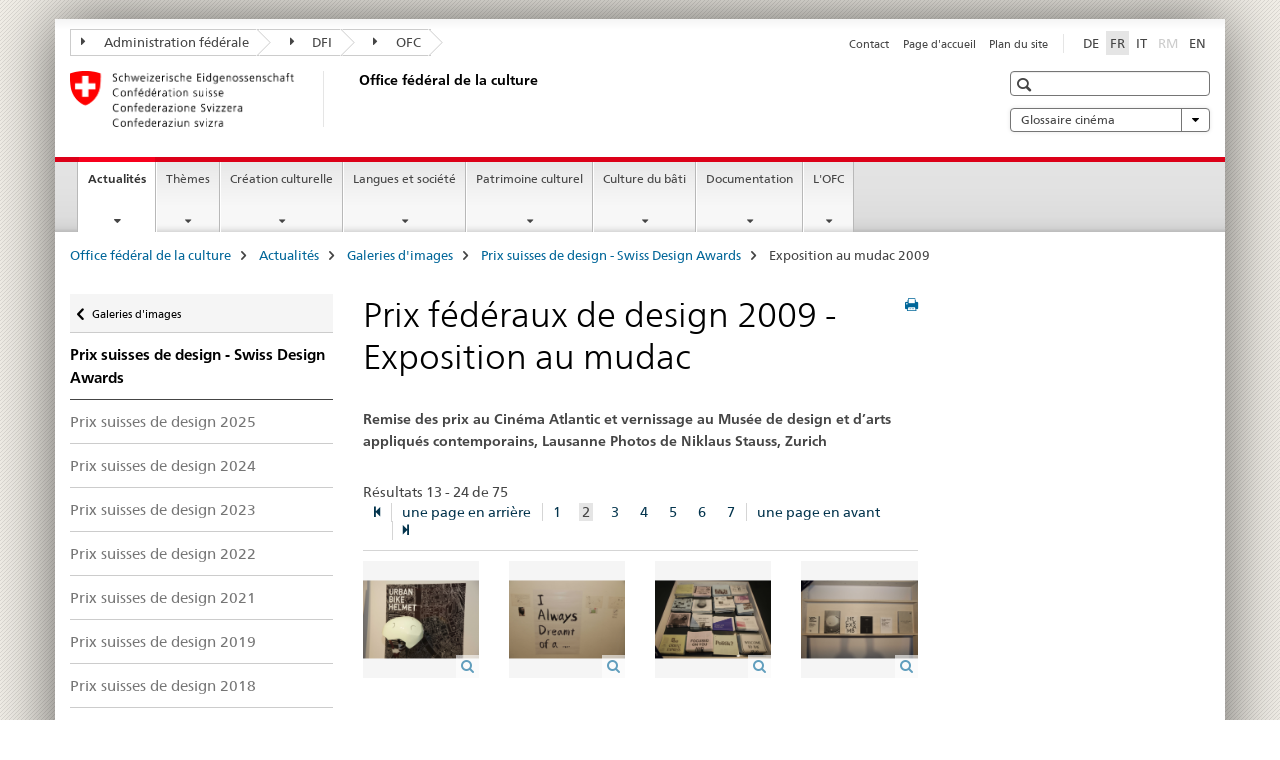

--- FILE ---
content_type: text/html;charset=utf-8
request_url: https://www.bak.admin.ch/bak/fr/home/actualites/galeries-d-images/prix-suisses-de-design---swiss-design-awards/prix-federaux-de-design-2009---exposition-au-mudac.paging-2.html
body_size: 12155
content:

<!DOCTYPE HTML>
<!--[if lt IE 7 ]> <html lang="fr" class="no-js ie6 oldie"> <![endif]-->
<!--[if IE 7 ]> <html lang="fr" class="no-js ie7 oldie"> <![endif]-->
<!--[if IE 8 ]> <html lang="fr" class="no-js ie8 oldie"> <![endif]-->
<!--[if IE 9 ]> <html lang="fr" class="no-js ie9"> <![endif]-->
<!--[if gt IE 9 ]><!--><html lang="fr" class="no-js no-ie"> <!--<![endif]-->


    
<head>
    
    


	
	
		<title>Prix fédéraux de design 2009 - Exposition au mudac</title>
	
	


<meta charset="utf-8" />
<meta http-equiv="X-UA-Compatible" content="IE=edge" />
<meta name="viewport" content="width=device-width, initial-scale=1.0" />
<meta http-equiv="cleartype" content="on" />


	<meta name="msapplication-TileColor" content="#ffffff"/>
	<meta name="msapplication-TileImage" content="/etc/designs/core/frontend/guidelines/img/ico/mstile-144x144.png"/>
	<meta name="msapplication-config" content="/etc/designs/core/frontend/guidelines/img/ico/browserconfig.xml"/>



	
	
		
			<meta name="description" content="Remise des prix au Cinéma Atlantic et vernissage au Musée de design et d’arts appliqués contemporains, Lausanne

Photos de Niklaus Stauss, Zurich" />
		
	





<meta name="language" content="fr" />
<meta name="author" content="Office fédéral de la culture OFC" />




	<!-- current page in other languages -->
	
		<link rel="alternate" type="text/html" href="/bak/de/home/aktuelles/bildergalerien/schweizer-designpreise---swiss-design-awards/eidgenoessische-designpreise-2009---ausstellung-im-mudac.html" hreflang="de" lang="de"/>
	
		<link rel="alternate" type="text/html" href="/bak/en/home/news/bak---bildergalerien/swiss-federal-design-awards/swiss-federal-design-awards-2009---exhibition-in-the-mudac.html" hreflang="en" lang="en"/>
	
		<link rel="alternate" type="text/html" href="/bak/it/home/attualita/gallerie-di-immagini/premi-svizzeri-di-design---swiss-design-awards/premi-federali-di-design-2009---mostra-nel-mudac.html" hreflang="it" lang="it"/>
	
		<link rel="alternate" type="text/html" href="/bak/fr/home/actualites/galeries-d-images/prix-suisses-de-design---swiss-design-awards/prix-federaux-de-design-2009---exposition-au-mudac.html" hreflang="fr" lang="fr"/>
	




	<meta name="twitter:card" content="summary"/>
	
	
		<meta property="og:url" content="https://www.bak.admin.ch/bak/fr/home/aktuelles/bildergalerien/schweizer-designpreise---swiss-design-awards/eidgenoessische-designpreise-2009---ausstellung-im-mudac.html"/>
	
	<meta property="og:type" content="article"/>
	
		<meta property="og:title" content="Prix fédéraux de design 2009 - Exposition au mudac"/>
	
	
		<meta property="og:description" content="Remise des prix au Cinéma Atlantic et vernissage au Musée de design et d’arts appliqués contemporains, Lausanne

Photos de Niklaus Stauss, Zurich"/>
	
	






    









	<!--style type="text/css" id="antiClickjack">body{display:none !important;}</style-->
	<script type="text/javascript">

		var styleElement = document.createElement('STYLE');
		styleElement.setAttribute('id', 'antiClickjack');
		styleElement.setAttribute('type', 'text/css');
		styleElement.innerHTML = 'body {display:none !important;}';
		document.getElementsByTagName('HEAD')[0].appendChild(styleElement);

		if (self === top) {
			var antiClickjack = document.getElementById("antiClickjack");
			antiClickjack.parentNode.removeChild(antiClickjack);
		} else {
			top.location = self.location;
		}
	</script>




<script src="/etc.clientlibs/clientlibs/granite/jquery.min.js"></script>
<script src="/etc.clientlibs/clientlibs/granite/utils.min.js"></script>



	<script>
		Granite.I18n.init({
			locale: "fr",
			urlPrefix: "/libs/cq/i18n/dict."
		});
	</script>



	<link rel="stylesheet" href="/etc/designs/core/frontend/guidelines.min.css" type="text/css">

	<link rel="stylesheet" href="/etc/designs/core/frontend/modules.min.css" type="text/css">

	
	<link rel="shortcut icon" href="/etc/designs/core/frontend/guidelines/img/ico/favicon.ico">
	<link rel="apple-touch-icon" sizes="57x57" href="/etc/designs/core/frontend/guidelines/img/ico/apple-touch-icon-57x57.png"/>
	<link rel="apple-touch-icon" sizes="114x114" href="/etc/designs/core/frontend/guidelines/img/ico/apple-touch-icon-114x114.png"/>
	<link rel="apple-touch-icon" sizes="72x72" href="/etc/designs/core/frontend/guidelines/img/ico/apple-touch-icon-72x72.png"/>
	<link rel="apple-touch-icon" sizes="144x144" href="/etc/designs/core/frontend/guidelines/img/ico/apple-touch-icon-144x144.png"/>
	<link rel="apple-touch-icon" sizes="60x60" href="/etc/designs/core/frontend/guidelines/img/ico/apple-touch-icon-60x60.png"/>
	<link rel="apple-touch-icon" sizes="120x120" href="/etc/designs/core/frontend/guidelines/img/ico/apple-touch-icon-120x120.png"/>
	<link rel="apple-touch-icon" sizes="76x76" href="/etc/designs/core/frontend/guidelines/img/ico/apple-touch-icon-76x76.png"/>
	<link rel="icon" type="image/png" href="/etc/designs/core/frontend/guidelines/img/ico/favicon-96x96.png" sizes="96x96"/>
	<link rel="icon" type="image/png" href="/etc/designs/core/frontend/guidelines/img/ico/favicon-16x16.png" sizes="16x16"/>
	<link rel="icon" type="image/png" href="/etc/designs/core/frontend/guidelines/img/ico/favicon-32x32.png" sizes="32x32"/>







	<!--[if lt IE 9]>
		<script src="https://cdnjs.cloudflare.com/polyfill/v2/polyfill.js?version=4.8.0"></script>
	<![endif]-->



    



    
        

	

    

</head>


    

<body class="mod mod-layout   skin-layout-template-contentpage">

<div class="mod mod-homepage">
<ul class="access-keys" role="navigation">
    <li><a href="/bak/fr/home.html" accesskey="0">Homepage</a></li>
    
    <li><a href="#main-navigation" accesskey="1">Main navigation</a></li>
    
    
    <li><a href="#content" accesskey="2">Content area</a></li>
    
    
    <li><a href="#site-map" accesskey="3">Sitemap</a></li>
    
    
    <li><a href="#search-field" accesskey="4">Search</a></li>
    
</ul>
</div>

<!-- begin: container -->
<div class="container container-main">

    


<header style="background-size: cover; background-image:" role="banner">
	

	<div class="clearfix">
		
			


	



	<nav class="navbar treecrumb pull-left">

		
		
			<h2 class="sr-only">Office fÃ©dÃ©ral de la culture</h2>
		

		
			
				<ul class="nav navbar-nav">
				

						

						
						<li class="dropdown">
							
							
								
									<a id="federalAdministration-dropdown" href="#" aria-label="Administration fédérale" class="dropdown-toggle" data-toggle="dropdown"><span class="icon icon--right"></span> Administration fédérale</a>
								
								
							

							
								
								<ul class="dropdown-menu" role="menu" aria-labelledby="federalAdministration-dropdown">
									
										
										<li class="dropdown-header">
											
												
													<a href="http://www.bk.admin.ch/index.html?lang=fr" aria-label="ChF: Chancellerie fédérale" target="_blank" title="">ChF: Chancellerie fédérale</a>
												
												
											

											
											
												
													<ul>
														<li>
															
																
																
																
																	<a href="http://www.eda.admin.ch/eda/fr/home.html" aria-label="DFAE: Département fédéral des affaires étrangères" target="_blank" title=""> DFAE: Département fédéral des affaires étrangères</a>
																
															
														</li>
													</ul>
												
											
												
													<ul>
														<li>
															
																
																
																
																	<a href="https://www.edi.admin.ch/edi/fr/home.html" aria-label="DFI: Département fédéral de l&#39;intérieur" target="_blank" title=""> DFI: Département fédéral de l&#39;intérieur</a>
																
															
														</li>
													</ul>
												
											
												
													<ul>
														<li>
															
																
																
																
																	<a href="http://www.ejpd.admin.ch/content/ejpd/fr/home.html" aria-label="DFJP: Département fédéral de justice et police" target="_blank" title=""> DFJP: Département fédéral de justice et police</a>
																
															
														</li>
													</ul>
												
											
												
													<ul>
														<li>
															
																
																
																
																	<a href="https://www.vbs.admin.ch/fr/home.html" aria-label="DDPS: Département fédéral de la défense, de la protection de la population et des sports" target="_blank" title=""> DDPS: Département fédéral de la défense, de la protection de la population et des sports</a>
																
															
														</li>
													</ul>
												
											
												
													<ul>
														<li>
															
																
																
																
																	<a href="https://www.efd.admin.ch/efd/fr/home.html" aria-label="DFF: Département fédéral des finances" target="_blank" title=""> DFF: Département fédéral des finances</a>
																
															
														</li>
													</ul>
												
											
												
													<ul>
														<li>
															
																
																
																
																	<a href="https://www.wbf.admin.ch/fr/" aria-label="DEFR: Département fédéral de l&#39;économie, de la formation et de la recherche" target="_blank" title=""> DEFR: Département fédéral de l&#39;économie, de la formation et de la recherche</a>
																
															
														</li>
													</ul>
												
											
												
													<ul>
														<li>
															
																
																
																
																	<a href="https://www.uvek.admin.ch/uvek/fr/home.html" aria-label="DETEC: Département fédéral de l&#39;environnement, des transports, de l&#39;énergie et de la communication" target="_blank" title=""> DETEC: Département fédéral de l&#39;environnement, des transports, de l&#39;énergie et de la communication</a>
																
															
														</li>
													</ul>
												
											
										</li>
									
								</ul>
							
						</li>
					

						

						
						<li class="dropdown">
							
							
								
									<a id="departement-dropdown" href="#" aria-label="DFI" class="dropdown-toggle" data-toggle="dropdown"><span class="icon icon--right"></span> DFI</a>
								
								
							

							
								
								<ul class="dropdown-menu" role="menu" aria-labelledby="departement-dropdown">
									
										
										<li class="dropdown-header">
											
												
													<a href="http://www.edi.admin.ch/" aria-label="Département fédéral de l&#39;intérieur" target="_blank" title="">Département fédéral de l&#39;intérieur</a>
												
												
											

											
											
												
													<ul>
														<li>
															
																
																
																
																	<a href="http://www.bag.admin.ch/" aria-label="OFSP: Office fédéral de la santé publique" target="_blank" title=""> OFSP: Office fédéral de la santé publique</a>
																
															
														</li>
													</ul>
												
											
												
													<ul>
														<li>
															
																
																
																
																	<a href="http://www.blv.admin.ch/" aria-label="OSAV: Office fédéral de la sécurité alimentaire et des affaires vétérinaires" target="_blank" title=""> OSAV: Office fédéral de la sécurité alimentaire et des affaires vétérinaires</a>
																
															
														</li>
													</ul>
												
											
												
													<ul>
														<li>
															
																
																
																
																	<a href="http://www.bsv.admin.ch/" aria-label="OFAS: Office fédéral des assurances sociales" target="_blank" title=""> OFAS: Office fédéral des assurances sociales</a>
																
															
														</li>
													</ul>
												
											
												
													<ul>
														<li>
															
																
																
																
																	<a href="http://www.bfs.admin.ch/" aria-label="OFS: Office fédéral de la statistique" target="_blank" title=""> OFS: Office fédéral de la statistique</a>
																
															
														</li>
													</ul>
												
											
												
													<ul>
														<li>
															
																
																
																
																	<a href="http://www.bar.admin.ch/" aria-label="AFS: Archives fédérales suisses" target="_blank" title=""> AFS: Archives fédérales suisses</a>
																
															
														</li>
													</ul>
												
											
												
													<ul>
														<li>
															
																
																
																
																	<a href="http://www.meteosuisse.admin.ch/" aria-label="MétéoSuisse: Office fédéral de météorologie et de climatologie" target="_blank" title=""> MétéoSuisse: Office fédéral de météorologie et de climatologie</a>
																
															
														</li>
													</ul>
												
											
												
													<ul>
														<li>
															
																
																
																
																	<a href="http://www.swissmedic.ch/" aria-label="Swissmedic: Institut suisse des produits thérapeutiques" target="_blank" title=""> Swissmedic: Institut suisse des produits thérapeutiques</a>
																
															
														</li>
													</ul>
												
											
												
													<ul>
														<li>
															
																
																
																
																	<a href="http://www.ebg.admin.ch/" aria-label="BFEG: Bureau fédéral de l&#39;égalité entre femmes et hommes" target="_blank" title=""> BFEG: Bureau fédéral de l&#39;égalité entre femmes et hommes</a>
																
															
														</li>
													</ul>
												
											
										</li>
									
								</ul>
							
						</li>
					

						

						
						<li class="dropdown">
							
							
								
								
									<a id="federalOffice-dropdown" href="#" aria-label="OFC" class="dropdown-toggle"><span class="icon icon--right"></span> OFC</a>
								
							

							
						</li>
					
				</ul>
			
			
		
	</nav>




		

		
<!-- begin: metanav -->
<section class="nav-services clearfix">
	
	
		


	
	<h2>Prix fédéraux de design 2009 - Exposition au mudac</h2>

	

		
		

		<nav class="nav-lang">
			<ul>
				
					<li>
						
							
							
								<a href="/bak/de/home/aktuelles/bildergalerien/schweizer-designpreise---swiss-design-awards/eidgenoessische-designpreise-2009---ausstellung-im-mudac.paging-2.html" lang="de" title="allemand" aria-label="allemand">DE</a>
							
							
						
					</li>
				
					<li>
						
							
								<a class="active" lang="fr" title="français selected" aria-label="français selected">FR</a>
							
							
							
						
					</li>
				
					<li>
						
							
							
								<a href="/bak/it/home/attualita/gallerie-di-immagini/premi-svizzeri-di-design---swiss-design-awards/premi-federali-di-design-2009---mostra-nel-mudac.paging-2.html" lang="it" title="italien" aria-label="italien">IT</a>
							
							
						
					</li>
				
					<li>
						
							
							
							
								<a class="disabled" lang="rm" title="romanche" aria-label="romanche">RM<span class="sr-only">disabled</span></a>
							
						
					</li>
				
					<li>
						
							
							
								<a href="/bak/en/home/news/bak---bildergalerien/swiss-federal-design-awards/swiss-federal-design-awards-2009---exhibition-in-the-mudac.paging-2.html" lang="en" title="anglais" aria-label="anglais">EN</a>
							
							
						
					</li>
				
			</ul>
		</nav>

	


		
		

    
        
            
            

                
                <h2 class="sr-only">Service navigation</h2>

                <nav class="nav-service">
                    <ul>
                        
                        
                            <li><a href="/bak/fr/home/l-ofc/liste-de-contacts/feedback-formular.html" title="Contact" aria-label="Contact" data-skipextcss="true">Contact</a></li>
                        
                            <li><a href="/bak/fr/home.html" title="Page d'accueil" aria-label="Page d'accueil" data-skipextcss="true">Page d'accueil</a></li>
                        
                            <li><a href="/bak/fr/home/sitemap.html" title="Plan du site" aria-label="Plan du site" data-skipextcss="true">Plan du site</a></li>
                        
                    </ul>
                </nav>

            
        
    


	
	
</section>
<!-- end: metanav -->

	</div>

	
		

	
	
		
<div class="mod mod-logo">
    
        
        
            
                <a href="/bak/fr/home.html" class="brand  hidden-xs" id="logo" title="Office f&eacute;d&eacute;ral de la culture" aria-label="Office f&eacute;d&eacute;ral de la culture">
                    
                        
                            <img src="/bak/fr/_jcr_content/logo/image.imagespooler.png/1503522121252/logo.png" alt="Office f&#233;d&#233;ral de la culture"/>
                        
                        
                    
                    <h2 id="logo-desktop-departement">Office f&eacute;d&eacute;ral de la culture
                    </h2>
                </a>
                
            
        
    
</div>

	


	

 	
		


	



	
	
		

<div class="mod mod-searchfield">

	
		

		
			

			<!-- begin: sitesearch desktop-->
			<div class="mod mod-searchfield global-search global-search-standard">
				<form action="/bak/fr/home/suche.html" class="form-horizontal form-search pull-right">
					<h2 class="sr-only">Recherche</h2>
					<label for="search-field" class="sr-only">Recherche</label>
					<input id="search-field" name="query" class="form-control search-field" type="text" placeholder=""/>
                    <button class="icon icon--search icon--before" tabindex="0" role="button">
                        <span class="sr-only">Recherche</span>
                    </button>
                    <button class="icon icon--close icon--after search-reset" tabindex="0" role="button"><span class="sr-only"></span></button>
					<div class="search-results">
						<div class="search-results-list"></div>
					</div>
				</form>
			</div>
			<!-- end: sitesearch desktop-->

		
	

</div>

	



	

	
		


	

<div class="mod mod-themes">
	

		<nav class="navbar yamm yamm--select ddl-to-modal">
			<h2 class="sr-only">Glossaire cinéma</h2>
			<ul>
				<!-- Init dropdown with the `pull-right` class if you want to have your Topics select on the right -->
				<li class="dropdown pull-right">
					<a href="#" class="dropdown-toggle" data-toggle="dropdown">
						Glossaire cinéma <span class="icon icon--bottom"></span>
					</a>
					<!-- begin: flyout -->
					<ul class="dropdown-menu">
						<li>
							<!-- The `yamm-content` can contain any kind of content like tab, table, list, article... -->
							<div class="yamm-content container-fluid">

								
								<div class="row">
									<div class="col-sm-12">
										<button class="yamm-close btn btn-link icon icon--after icon--close pull-right">
											Fermer
										</button>
									</div>
								</div>

								
				                <ul class="nav nav-tabs">
				                	
				                	
				                	
				                		<li><a href="#mf_glossary_tab" data-toggle="tab" data-url="/bak/fr/_jcr_content/themes.glossaryinit.html">Glossaire cinéma</a></li>
				                	
				                </ul>

				                
				                <div class="tab-content">
								

								
								

								
								
									<div class="tab-pane" id="mf_glossary_tab"></div>
									<h2 class="sr-only visible-print-block">Glossaire cinéma</h2>
										

								
								</div>
							</div>
						</li>
					</ul>
				</li>
			</ul>
		</nav>


</div>






	

 	


</header>



    


	
	
		

<div class="mod mod-mainnavigation">

	<!-- begin: mainnav -->
	<div class="nav-main yamm navbar" id="main-navigation">

		<h2 class="sr-only">
			Navigation
		</h2>

		
			


<!-- mobile mainnav buttonbar -->
 <section class="nav-mobile">
	<div class="table-row">
		<div class="nav-mobile-header">
			<div class="table-row">
				<span class="nav-mobile-logo">
					
						
						
							<img src="/etc/designs/core/frontend/guidelines/img/swiss.svg" onerror="this.onerror=null; this.src='/etc/designs/core/frontend/guidelines/img/swiss.png'" alt="Office fédéral de la culture OFC"/>
						
					
				</span>
				<h2>
					<a href="/bak/fr/home.html" title="Office f&eacute;d&eacute;ral de la culture" aria-label="Office f&eacute;d&eacute;ral de la culture">OFC</a>
				</h2>
			</div>
		</div>
		<div class="table-cell dropdown">
			<a href="#" class="nav-mobile-menu dropdown-toggle" data-toggle="dropdown">
				<span class="icon icon--menu"></span>
			</a>
			<div class="drilldown dropdown-menu" role="menu">
				<div class="drilldown-container">
					<nav class="nav-page-list">
						
							<ul aria-controls="submenu">
								
									
									
										<li>
											
												
												
													<a href="/bak/fr/home/actualites.html">Actualités</a>
												
											
										</li>
									
								
							</ul>
						
							<ul aria-controls="submenu">
								
									
									
										<li>
											
												
												
													<a href="/bak/fr/home/themes.html">Thèmes</a>
												
											
										</li>
									
								
							</ul>
						
							<ul aria-controls="submenu">
								
									
									
										<li>
											
												
												
													<a href="/bak/fr/home/creation-culturelle.html">Création culturelle</a>
												
											
										</li>
									
								
							</ul>
						
							<ul aria-controls="submenu">
								
									
									
										<li>
											
												
												
													<a href="/bak/fr/home/sprachen-und-gesellschaft.html">Langues et société</a>
												
											
										</li>
									
								
							</ul>
						
							<ul aria-controls="submenu">
								
									
									
										<li>
											
												
												
													<a href="/bak/fr/home/patrimoine-culturel.html">Patrimoine culturel</a>
												
											
										</li>
									
								
							</ul>
						
							<ul aria-controls="submenu">
								
									
									
										<li>
											
												
												
													<a href="/bak/fr/home/baukultur.html">Culture du bâti</a>
												
											
										</li>
									
								
							</ul>
						
							<ul aria-controls="submenu">
								
									
									
										<li>
											
												
												
													<a href="/bak/fr/home/documentation.html">Documentation</a>
												
											
										</li>
									
								
							</ul>
						
							<ul aria-controls="submenu">
								
									
									
										<li>
											
												
												
													<a href="/bak/fr/home/l-ofc.html">L&#39;OFC</a>
												
											
										</li>
									
								
							</ul>
						

						<button class="yamm-close-bottom" aria-label="Fermer">
							<span class="icon icon--top" aria-hidden="true"></span>
						</button>
					</nav>
				</div>
			</div>
		</div>
		<div class="table-cell dropdown">
			<a href="#" class="nav-mobile-menu dropdown-toggle" data-toggle="dropdown">
				<span class="icon icon--search"></span>
			</a>
			<div class="dropdown-menu" role="menu">
				
				



	
		


<div class="mod mod-searchfield">

    
        <div class="mod mod-searchfield global-search global-search-mobile">
            <form action="/bak/fr/home/suche.html" class="form  mod-searchfield-mobile" role="form">
                <h2 class="sr-only">Recherche</h2>
                <label for="search-field-phone" class="sr-only">
                    Recherche
                </label>
                <input id="search-field-phone" name="query" class="search-input form-control" type="text" placeholder=""/>
                <button class="icon icon--search icon--before" tabindex="0" role="button">
                    <span class="sr-only">Recherche</span>
                </button>
                <button class="icon icon--close icon--after search-reset" tabindex="0" role="button"><span class="sr-only"></span></button>

                <div class="search-results">
                    <div class="search-results-list"></div>
                </div>
            </form>
        </div>
    

</div>

	
	


				
			</div>
		</div>
	</div>
</section>

		

		
		<ul class="nav navbar-nav" aria-controls="submenu">

			
			

				
                
				

				<li class="dropdown yamm-fw  current">
					
						
			      		
							<a href="/bak/fr/home/actualites.html" aria-label="Actualités" class="dropdown-toggle" data-toggle="dropdown" data-url="/bak/fr/home/aktuelles/_jcr_content/par.html">Actualités<span class="sr-only">current page</span></a>
							
							<ul class="dropdown-menu" role="menu" aria-controls="submenu">
								<li>
									<div class="yamm-content container-fluid">
										<div class="row">
											<div class="col-sm-12">
												<button class="yamm-close btn btn-link icon icon--after icon--close pull-right">Fermer</button>
											</div>
										</div>
										<div class="row">
											<div class="col-md-12 main-column">

											</div>
										</div>
										<br><br><br>
										<button class="yamm-close-bottom" aria-label="Fermer"><span class="icon icon--top"></span></button>
									</div>
								</li>
							</ul>
						
					
				</li>
			

				
                
				

				<li class="dropdown yamm-fw  ">
					
						
			      		
							<a href="/bak/fr/home/themes.html" aria-label="Thèmes" class="dropdown-toggle" data-toggle="dropdown" data-url="/bak/fr/home/themen/_jcr_content/par.html">Thèmes</a>
							
							<ul class="dropdown-menu" role="menu" aria-controls="submenu">
								<li>
									<div class="yamm-content container-fluid">
										<div class="row">
											<div class="col-sm-12">
												<button class="yamm-close btn btn-link icon icon--after icon--close pull-right">Fermer</button>
											</div>
										</div>
										<div class="row">
											<div class="col-md-12 main-column">

											</div>
										</div>
										<br><br><br>
										<button class="yamm-close-bottom" aria-label="Fermer"><span class="icon icon--top"></span></button>
									</div>
								</li>
							</ul>
						
					
				</li>
			

				
                
				

				<li class="dropdown yamm-fw  ">
					
						
			      		
							<a href="/bak/fr/home/creation-culturelle.html" aria-label="Création culturelle" class="dropdown-toggle" data-toggle="dropdown" data-url="/bak/fr/home/kulturschaffen/_jcr_content/par.html">Création culturelle</a>
							
							<ul class="dropdown-menu" role="menu" aria-controls="submenu">
								<li>
									<div class="yamm-content container-fluid">
										<div class="row">
											<div class="col-sm-12">
												<button class="yamm-close btn btn-link icon icon--after icon--close pull-right">Fermer</button>
											</div>
										</div>
										<div class="row">
											<div class="col-md-12 main-column">

											</div>
										</div>
										<br><br><br>
										<button class="yamm-close-bottom" aria-label="Fermer"><span class="icon icon--top"></span></button>
									</div>
								</li>
							</ul>
						
					
				</li>
			

				
                
				

				<li class="dropdown yamm-fw  ">
					
						
			      		
							<a href="/bak/fr/home/sprachen-und-gesellschaft.html" aria-label="Langues et société" class="dropdown-toggle" data-toggle="dropdown" data-url="/bak/fr/home/sprachen-und-gesellschaft/_jcr_content/par.html">Langues et société</a>
							
							<ul class="dropdown-menu" role="menu" aria-controls="submenu">
								<li>
									<div class="yamm-content container-fluid">
										<div class="row">
											<div class="col-sm-12">
												<button class="yamm-close btn btn-link icon icon--after icon--close pull-right">Fermer</button>
											</div>
										</div>
										<div class="row">
											<div class="col-md-12 main-column">

											</div>
										</div>
										<br><br><br>
										<button class="yamm-close-bottom" aria-label="Fermer"><span class="icon icon--top"></span></button>
									</div>
								</li>
							</ul>
						
					
				</li>
			

				
                
				

				<li class="dropdown yamm-fw  ">
					
						
			      		
							<a href="/bak/fr/home/patrimoine-culturel.html" aria-label="Patrimoine culturel" class="dropdown-toggle" data-toggle="dropdown" data-url="/bak/fr/home/kulturerbe/_jcr_content/par.html">Patrimoine culturel</a>
							
							<ul class="dropdown-menu" role="menu" aria-controls="submenu">
								<li>
									<div class="yamm-content container-fluid">
										<div class="row">
											<div class="col-sm-12">
												<button class="yamm-close btn btn-link icon icon--after icon--close pull-right">Fermer</button>
											</div>
										</div>
										<div class="row">
											<div class="col-md-12 main-column">

											</div>
										</div>
										<br><br><br>
										<button class="yamm-close-bottom" aria-label="Fermer"><span class="icon icon--top"></span></button>
									</div>
								</li>
							</ul>
						
					
				</li>
			

				
                
				

				<li class="dropdown yamm-fw  ">
					
						
			      		
							<a href="/bak/fr/home/baukultur.html" aria-label="Culture du bâti" class="dropdown-toggle" data-toggle="dropdown" data-url="/bak/fr/home/baukultur/_jcr_content/par.html">Culture du bâti</a>
							
							<ul class="dropdown-menu" role="menu" aria-controls="submenu">
								<li>
									<div class="yamm-content container-fluid">
										<div class="row">
											<div class="col-sm-12">
												<button class="yamm-close btn btn-link icon icon--after icon--close pull-right">Fermer</button>
											</div>
										</div>
										<div class="row">
											<div class="col-md-12 main-column">

											</div>
										</div>
										<br><br><br>
										<button class="yamm-close-bottom" aria-label="Fermer"><span class="icon icon--top"></span></button>
									</div>
								</li>
							</ul>
						
					
				</li>
			

				
                
				

				<li class="dropdown yamm-fw  ">
					
						
			      		
							<a href="/bak/fr/home/documentation.html" aria-label="Documentation" class="dropdown-toggle" data-toggle="dropdown" data-url="/bak/fr/home/dokumentation/_jcr_content/par.html">Documentation</a>
							
							<ul class="dropdown-menu" role="menu" aria-controls="submenu">
								<li>
									<div class="yamm-content container-fluid">
										<div class="row">
											<div class="col-sm-12">
												<button class="yamm-close btn btn-link icon icon--after icon--close pull-right">Fermer</button>
											</div>
										</div>
										<div class="row">
											<div class="col-md-12 main-column">

											</div>
										</div>
										<br><br><br>
										<button class="yamm-close-bottom" aria-label="Fermer"><span class="icon icon--top"></span></button>
									</div>
								</li>
							</ul>
						
					
				</li>
			

				
                
				

				<li class="dropdown yamm-fw  ">
					
						
			      		
							<a href="/bak/fr/home/l-ofc.html" aria-label="L&#39;OFC" class="dropdown-toggle" data-toggle="dropdown" data-url="/bak/fr/home/das-bak/_jcr_content/par.html">L&#39;OFC</a>
							
							<ul class="dropdown-menu" role="menu" aria-controls="submenu">
								<li>
									<div class="yamm-content container-fluid">
										<div class="row">
											<div class="col-sm-12">
												<button class="yamm-close btn btn-link icon icon--after icon--close pull-right">Fermer</button>
											</div>
										</div>
										<div class="row">
											<div class="col-md-12 main-column">

											</div>
										</div>
										<br><br><br>
										<button class="yamm-close-bottom" aria-label="Fermer"><span class="icon icon--top"></span></button>
									</div>
								</li>
							</ul>
						
					
				</li>
			
		</ul>
	</div>
</div>

	



    

<!-- begin: main -->
<div class="container-fluid hidden-xs">
	<div class="row">
		<div class="col-sm-12">
			
	


<div class="mod mod-breadcrumb">
	<h2 id="br1" class="sr-only">Breadcrumb</h2>
	<ol class="breadcrumb" role="menu" aria-labelledby="br1">
		
			<li><a href="/bak/fr/home.html" title="Office f&eacute;d&eacute;ral de la culture" aria-label="Office f&eacute;d&eacute;ral de la culture">Office f&eacute;d&eacute;ral de la culture</a><span class="icon icon--greater"></span></li>
		
			<li><a href="/bak/fr/home/actualites.html" title="Actualit&eacute;s" aria-label="Actualit&eacute;s">Actualit&eacute;s</a><span class="icon icon--greater"></span></li>
		
			<li><a href="/bak/fr/home/actualites/galeries-d-images.html" title="Galeries d'images" aria-label="Galeries d'images">Galeries d'images</a><span class="icon icon--greater"></span></li>
		
			<li><a href="/bak/fr/home/actualites/galeries-d-images/prix-suisses-de-design---swiss-design-awards.html" title="Prix suisses de design - Swiss Design Awards" aria-label="Prix suisses de design - Swiss Design Awards">Prix suisses de design - Swiss Design Awards</a><span class="icon icon--greater"></span></li>
		
		<li class="active" role="presentation">Exposition au mudac 2009</li>
	</ol>
</div>

	
		</div>
	</div>
</div>



	
	
		<div class="container-fluid">
			

<div class="row">
    <div class="col-sm-4 col-md-3 drilldown">
        

<div class="mod mod-leftnavigation">

		<a href="#collapseSubNav" data-toggle="collapse" class="collapsed visible-xs">Unternavigation</a>
		<div class="drilldown-container">
			<nav class="nav-page-list">
				
					<a href="/bak/fr/home/actualites/galeries-d-images.html" class="icon icon--before icon--less visible-xs">Zurück</a>

					<a href="/bak/fr/home/actualites/galeries-d-images.html" class="icon icon--before icon--less"><span class="sr-only">Zurück zu </span>Galeries d'images</a>
				
				<ul>
					
						
							
							
								<li class="list-emphasis">
									<a href="/bak/fr/home/actualites/galeries-d-images/prix-suisses-de-design---swiss-design-awards.html">Prix suisses de design - Swiss Design Awards</a>
								</li>
							
						
					

					
					
					

					
						
							
							
								
									
									
										<li>
											<a href="/bak/fr/home/actualites/galeries-d-images/prix-suisses-de-design---swiss-design-awards/schweizer-designpreise-2025.html">Prix suisses de design 2025</a>
										</li>
									
								
							
						
					
						
							
							
								
									
									
										<li>
											<a href="/bak/fr/home/actualites/galeries-d-images/prix-suisses-de-design---swiss-design-awards/schweizer-designpreise-2024.html">Prix suisses de design 2024</a>
										</li>
									
								
							
						
					
						
							
							
								
									
									
										<li>
											<a href="/bak/fr/home/actualites/galeries-d-images/prix-suisses-de-design---swiss-design-awards/schweizer-designpreise-2023.html">Prix suisses de design 2023</a>
										</li>
									
								
							
						
					
						
							
							
								
									
									
										<li>
											<a href="/bak/fr/home/actualites/galeries-d-images/prix-suisses-de-design---swiss-design-awards/schweizer-designpreise-2022.html">Prix suisses de design 2022</a>
										</li>
									
								
							
						
					
						
							
							
								
									
									
										<li>
											<a href="/bak/fr/home/actualites/galeries-d-images/prix-suisses-de-design---swiss-design-awards/schweizer-designpreise-2021.html">Prix suisses de design 2021</a>
										</li>
									
								
							
						
					
						
							
							
								
									
									
										<li>
											<a href="/bak/fr/home/actualites/galeries-d-images/prix-suisses-de-design---swiss-design-awards/schweizer-designpreise-2019.html">Prix suisses de design 2019</a>
										</li>
									
								
							
						
					
						
							
							
								
									
									
										<li>
											<a href="/bak/fr/home/actualites/galeries-d-images/prix-suisses-de-design---swiss-design-awards/schweizer-designpreise-2018.html">Prix suisses de design 2018</a>
										</li>
									
								
							
						
					
						
							
							
								
									
									
										<li>
											<a href="/bak/fr/home/actualites/galeries-d-images/prix-suisses-de-design---swiss-design-awards/prix-suisses-de-design-2017.html">Prix suisses de design 2017</a>
										</li>
									
								
							
						
					
						
							
							
								
									
									
										<li>
											<a href="/bak/fr/home/actualites/galeries-d-images/prix-suisses-de-design---swiss-design-awards/prix-suisses-de-design-2016.html">Prix suisses de design 2016</a>
										</li>
									
								
							
						
					
						
							
							
								
									
									
										<li>
											<a href="/bak/fr/home/actualites/galeries-d-images/prix-suisses-de-design---swiss-design-awards/prix-suisses-de-design-2015.html">Prix suisses de design 2015</a>
										</li>
									
								
							
						
					
						
							
							
								
									
									
										<li>
											<a href="/bak/fr/home/actualites/galeries-d-images/prix-suisses-de-design---swiss-design-awards/prix-suisses-de-design-2014.html">Prix suisses de design 2014</a>
										</li>
									
								
							
						
					
						
							
							
								
									
									
										<li>
											<a href="/bak/fr/home/actualites/galeries-d-images/prix-suisses-de-design---swiss-design-awards/prix-federaux-de-design-2013.html">Prix fédéraux de design 2013</a>
										</li>
									
								
							
						
					
						
							
							
								
									
									
										<li>
											<a href="/bak/fr/home/actualites/galeries-d-images/prix-suisses-de-design---swiss-design-awards/prix-federaux-de-design-2012.html">Prix fédéraux de design 2012</a>
										</li>
									
								
							
						
					
						
							
							
								
									
									
										<li>
											<a href="/bak/fr/home/actualites/galeries-d-images/prix-suisses-de-design---swiss-design-awards/prix-federaux-de-design-2011.html">Prix fédéraux de design 2011</a>
										</li>
									
								
							
						
					
						
							
							
								
									
									
										<li>
											<a href="/bak/fr/home/actualites/galeries-d-images/prix-suisses-de-design---swiss-design-awards/prix-federaux-de-design-2010.html">Prix fédéraux de design 2010</a>
										</li>
									
								
							
						
					
						
							
								<li class="active">
									Exposition au mudac 2009 <span class="sr-only">selected</span>
								</li>
							
							
						
					
						
							
							
								
									
									
										<li>
											<a href="/bak/fr/home/actualites/galeries-d-images/prix-suisses-de-design---swiss-design-awards/prix-federaux-de-design-2009.html">Prix fédéraux de design 2009</a>
										</li>
									
								
							
						
					
						
							
							
								
									
									
										<li>
											<a href="/bak/fr/home/actualites/galeries-d-images/prix-suisses-de-design---swiss-design-awards/bourses-federales-de-design-2008.html">Bourses fédérales de design 2008</a>
										</li>
									
								
							
						
					
						
							
							
								
									
									
										<li>
											<a href="/bak/fr/home/actualites/galeries-d-images/prix-suisses-de-design---swiss-design-awards/bourses-federales-de-design-2007.html">Bourses fédérales de design 2007</a>
										</li>
									
								
							
						
					
				</ul>
			</nav>
		</div>

</div>

    </div>
    <div class="col-sm-8 col-md-9 main-column" id="content" role="main">
        <div class="row">
            <div class="col-md-8 main-content js-glossary-context">
                

<div class="visible-xs visible-sm">
	<p><a href="#context-sidebar" class="icon icon--before icon--root">Context sidebar</a></p>
</div>

<div class="contentHead">
	



<div class="mod mod-backtooverview">
	
</div>


	
	


	
	
		<a href="javascript:$.printPreview.printPreview()" onclick="" class="icon icon--before icon--print pull-right" title="Imprimer cette page"></a>
	




	
	

<div class="mod mod-contentpagefull">
    <h1 class="text-inline">Prix fédéraux de design 2009 - Exposition au mudac</h1>
</div>

</div>	






<div class="mod mod-text">
    
        
        
            <article class="clearfix">
                
                
                    <p class="lead">Remise des prix au Cinéma Atlantic et vernissage au Musée de design et d’arts appliqués contemporains, Lausanne Photos de Niklaus Stauss, Zurich</p>
                
            </article>
        
    
</div>


<div class="mod mod-imagegallery">

	

	

		
			<div class="gallery-view">
			
				

<nav class="pagination-container clearfix">
    <span>
        
        
        Résultats 13 - 24 de 75
    </span>
    
    <ul class="pull-right pagination">
        
        
            <li class="separator">
                <a href="/bak/fr/home/actualites/galeries-d-images/prix-suisses-de-design---swiss-design-awards/prix-federaux-de-design-2009---exposition-au-mudac.paging-1.html" title="vers la première page">
                	<span class="icon icon--step-backward"></span>
                </a>
            </li>
            <li class="separator">
                <a href="/bak/fr/home/actualites/galeries-d-images/prix-suisses-de-design---swiss-design-awards/prix-federaux-de-design-2009---exposition-au-mudac.paging-1.html">une page en arrière</a>
            </li>
        
        
        
        
            
            
                
                
                    <li><a href="/bak/fr/home/actualites/galeries-d-images/prix-suisses-de-design---swiss-design-awards/prix-federaux-de-design-2009---exposition-au-mudac.paging-1.html">1</a></li>
                
            
        
            
            
                
                    <li class="active"><a aria-selected="true">2<span class="sr-only">aktuelles Element</span></a></li>
                
                
            
        
            
            
                
                
                    <li><a href="/bak/fr/home/actualites/galeries-d-images/prix-suisses-de-design---swiss-design-awards/prix-federaux-de-design-2009---exposition-au-mudac.paging-3.html">3</a></li>
                
            
        
            
            
                
                
                    <li><a href="/bak/fr/home/actualites/galeries-d-images/prix-suisses-de-design---swiss-design-awards/prix-federaux-de-design-2009---exposition-au-mudac.paging-4.html">4</a></li>
                
            
        
            
            
                
                
                    <li><a href="/bak/fr/home/actualites/galeries-d-images/prix-suisses-de-design---swiss-design-awards/prix-federaux-de-design-2009---exposition-au-mudac.paging-5.html">5</a></li>
                
            
        
            
            
                
                
                    <li><a href="/bak/fr/home/actualites/galeries-d-images/prix-suisses-de-design---swiss-design-awards/prix-federaux-de-design-2009---exposition-au-mudac.paging-6.html">6</a></li>
                
            
        
            
            
                
                
                    <li><a href="/bak/fr/home/actualites/galeries-d-images/prix-suisses-de-design---swiss-design-awards/prix-federaux-de-design-2009---exposition-au-mudac.paging-7.html">7</a></li>
                
            
        
        
        
        
			<li class="separator-left">
			          <a href="/bak/fr/home/actualites/galeries-d-images/prix-suisses-de-design---swiss-design-awards/prix-federaux-de-design-2009---exposition-au-mudac.paging-3.html">une page en avant</a>
			</li>
			<li class="separator-left">
			    <a href="/bak/fr/home/actualites/galeries-d-images/prix-suisses-de-design---swiss-design-awards/prix-federaux-de-design-2009---exposition-au-mudac.paging-7.html" title="vers la dernière page">
			    	<span class="icon icon--step-forward">
			    </span></a>
			</li>
        
    </ul>
</nav>

			

			<div class="row">
				
					<div class="col-sm-3">
						<div class="thumbnail-wrapper ">
							
								
								
									
										<a href="#" class="thumbnail" data-toggle="modal" data-target="#lb-2071270988x1769335465979"><figure><img src="/bak/fr/home/actualites/galeries-d-images/prix-suisses-de-design---swiss-design-awards/prix-federaux-de-design-2009---exposition-au-mudac/_jcr_content/par/imagegallery/items/item_11/image.imagespooler.jpg/1503523509682/282.1000/design09_mudac_1537.png" alt=""/><span class="fa fa-search magnifier"></span></figure></a>
									<div class="modal fade" id="lb-2071270988x1769335465979" tabindex="-1" role="dialog" aria-labelledby="lb-2071270988x1769335465979_label" aria-hidden="true"><div class="modal-dialog"><div class="modal-content"><div class="modal-header"><button type="button" class="close icon icon--before icon--close" data-dismiss="modal" aria-hidden="true">Fermer</button>&nbsp;</div><div class="pager"><div class="modal-body" style="max-width: 1024px;"><img src="/bak/fr/home/actualites/galeries-d-images/prix-suisses-de-design---swiss-design-awards/prix-federaux-de-design-2009---exposition-au-mudac/_jcr_content/par/imagegallery/items/item_11/image.imagespooler.jpg/1503523509682/1024.2000/design09_mudac_1537.png" alt=""/></div><a class="left carousel-control" href="#" role="button"><span class="glyphicon glyphicon-chevron-left" aria-hidden="true"></span></a><a class="right carousel-control" href="#" role="button"><span class="glyphicon glyphicon-chevron-right" aria-hidden="true"></span></a></div></div></div></div>
								
							
						</div>
					</div>
				
					<div class="col-sm-3">
						<div class="thumbnail-wrapper ">
							
								
								
									
										<a href="#" class="thumbnail" data-toggle="modal" data-target="#lb-1183767307x1769335466003"><figure><img src="/bak/fr/home/actualites/galeries-d-images/prix-suisses-de-design---swiss-design-awards/prix-federaux-de-design-2009---exposition-au-mudac/_jcr_content/par/imagegallery/items/item_12/image.imagespooler.jpg/1503523508949/282.1000/design09_mudac_1540.png" alt=""/><span class="fa fa-search magnifier"></span></figure></a>
									<div class="modal fade" id="lb-1183767307x1769335466003" tabindex="-1" role="dialog" aria-labelledby="lb-1183767307x1769335466003_label" aria-hidden="true"><div class="modal-dialog"><div class="modal-content"><div class="modal-header"><button type="button" class="close icon icon--before icon--close" data-dismiss="modal" aria-hidden="true">Fermer</button>&nbsp;</div><div class="pager"><div class="modal-body" style="max-width: 1024px;"><img src="/bak/fr/home/actualites/galeries-d-images/prix-suisses-de-design---swiss-design-awards/prix-federaux-de-design-2009---exposition-au-mudac/_jcr_content/par/imagegallery/items/item_12/image.imagespooler.jpg/1503523508949/1024.2000/design09_mudac_1540.png" alt=""/></div><a class="left carousel-control" href="#" role="button"><span class="glyphicon glyphicon-chevron-left" aria-hidden="true"></span></a><a class="right carousel-control" href="#" role="button"><span class="glyphicon glyphicon-chevron-right" aria-hidden="true"></span></a></div></div></div></div>
								
							
						</div>
					</div>
				
					<div class="col-sm-3">
						<div class="thumbnail-wrapper ">
							
								
								
									
										<a href="#" class="thumbnail" data-toggle="modal" data-target="#lb-296263626x1769335466025"><figure><img src="/bak/fr/home/actualites/galeries-d-images/prix-suisses-de-design---swiss-design-awards/prix-federaux-de-design-2009---exposition-au-mudac/_jcr_content/par/imagegallery/items/item_13/image.imagespooler.jpg/1503523510913/282.1000/design09_mudac_1542.png" alt=""/><span class="fa fa-search magnifier"></span></figure></a>
									<div class="modal fade" id="lb-296263626x1769335466025" tabindex="-1" role="dialog" aria-labelledby="lb-296263626x1769335466025_label" aria-hidden="true"><div class="modal-dialog"><div class="modal-content"><div class="modal-header"><button type="button" class="close icon icon--before icon--close" data-dismiss="modal" aria-hidden="true">Fermer</button>&nbsp;</div><div class="pager"><div class="modal-body" style="max-width: 1024px;"><img src="/bak/fr/home/actualites/galeries-d-images/prix-suisses-de-design---swiss-design-awards/prix-federaux-de-design-2009---exposition-au-mudac/_jcr_content/par/imagegallery/items/item_13/image.imagespooler.jpg/1503523510913/1024.2000/design09_mudac_1542.png" alt=""/></div><a class="left carousel-control" href="#" role="button"><span class="glyphicon glyphicon-chevron-left" aria-hidden="true"></span></a><a class="right carousel-control" href="#" role="button"><span class="glyphicon glyphicon-chevron-right" aria-hidden="true"></span></a></div></div></div></div>
								
							
						</div>
					</div>
				
					<div class="col-sm-3">
						<div class="thumbnail-wrapper ">
							
								
								
									
										<a href="#" class="thumbnail" data-toggle="modal" data-target="#lb591240055x1769335466044"><figure><img src="/bak/fr/home/actualites/galeries-d-images/prix-suisses-de-design---swiss-design-awards/prix-federaux-de-design-2009---exposition-au-mudac/_jcr_content/par/imagegallery/items/item_14/image.imagespooler.jpg/1503523510985/282.1000/design09_mudac_1545.png" alt=""/><span class="fa fa-search magnifier"></span></figure></a>
									<div class="modal fade" id="lb591240055x1769335466044" tabindex="-1" role="dialog" aria-labelledby="lb591240055x1769335466044_label" aria-hidden="true"><div class="modal-dialog"><div class="modal-content"><div class="modal-header"><button type="button" class="close icon icon--before icon--close" data-dismiss="modal" aria-hidden="true">Fermer</button>&nbsp;</div><div class="pager"><div class="modal-body" style="max-width: 1024px;"><img src="/bak/fr/home/actualites/galeries-d-images/prix-suisses-de-design---swiss-design-awards/prix-federaux-de-design-2009---exposition-au-mudac/_jcr_content/par/imagegallery/items/item_14/image.imagespooler.jpg/1503523510985/1024.2000/design09_mudac_1545.png" alt=""/></div><a class="left carousel-control" href="#" role="button"><span class="glyphicon glyphicon-chevron-left" aria-hidden="true"></span></a><a class="right carousel-control" href="#" role="button"><span class="glyphicon glyphicon-chevron-right" aria-hidden="true"></span></a></div></div></div></div>
								
							
						</div>
					</div>
				
					<div class="col-sm-3">
						<div class="thumbnail-wrapper ">
							
								
								
									
										<a href="#" class="thumbnail" data-toggle="modal" data-target="#lb1478743736x1769335466062"><figure><img src="/bak/fr/home/actualites/galeries-d-images/prix-suisses-de-design---swiss-design-awards/prix-federaux-de-design-2009---exposition-au-mudac/_jcr_content/par/imagegallery/items/item_15/image.imagespooler.jpg/1503523510400/282.1000/design09_mudac_1548.png" alt=""/><span class="fa fa-search magnifier"></span></figure></a>
									<div class="modal fade" id="lb1478743736x1769335466062" tabindex="-1" role="dialog" aria-labelledby="lb1478743736x1769335466062_label" aria-hidden="true"><div class="modal-dialog"><div class="modal-content"><div class="modal-header"><button type="button" class="close icon icon--before icon--close" data-dismiss="modal" aria-hidden="true">Fermer</button>&nbsp;</div><div class="pager"><div class="modal-body" style="max-width: 1024px;"><img src="/bak/fr/home/actualites/galeries-d-images/prix-suisses-de-design---swiss-design-awards/prix-federaux-de-design-2009---exposition-au-mudac/_jcr_content/par/imagegallery/items/item_15/image.imagespooler.jpg/1503523510400/1024.2000/design09_mudac_1548.png" alt=""/></div><a class="left carousel-control" href="#" role="button"><span class="glyphicon glyphicon-chevron-left" aria-hidden="true"></span></a><a class="right carousel-control" href="#" role="button"><span class="glyphicon glyphicon-chevron-right" aria-hidden="true"></span></a></div></div></div></div>
								
							
						</div>
					</div>
				
					<div class="col-sm-3">
						<div class="thumbnail-wrapper ">
							
								
								
									
										<a href="#" class="thumbnail" data-toggle="modal" data-target="#lb-1928719879x1769335466081"><figure><img src="/bak/fr/home/actualites/galeries-d-images/prix-suisses-de-design---swiss-design-awards/prix-federaux-de-design-2009---exposition-au-mudac/_jcr_content/par/imagegallery/items/item_16/image.imagespooler.jpg/1503523508980/282.1000/design09_mudac_1552.png" alt=""/><span class="fa fa-search magnifier"></span></figure></a>
									<div class="modal fade" id="lb-1928719879x1769335466081" tabindex="-1" role="dialog" aria-labelledby="lb-1928719879x1769335466081_label" aria-hidden="true"><div class="modal-dialog"><div class="modal-content"><div class="modal-header"><button type="button" class="close icon icon--before icon--close" data-dismiss="modal" aria-hidden="true">Fermer</button>&nbsp;</div><div class="pager"><div class="modal-body" style="max-width: 1024px;"><img src="/bak/fr/home/actualites/galeries-d-images/prix-suisses-de-design---swiss-design-awards/prix-federaux-de-design-2009---exposition-au-mudac/_jcr_content/par/imagegallery/items/item_16/image.imagespooler.jpg/1503523508980/1024.2000/design09_mudac_1552.png" alt=""/></div><a class="left carousel-control" href="#" role="button"><span class="glyphicon glyphicon-chevron-left" aria-hidden="true"></span></a><a class="right carousel-control" href="#" role="button"><span class="glyphicon glyphicon-chevron-right" aria-hidden="true"></span></a></div></div></div></div>
								
							
						</div>
					</div>
				
					<div class="col-sm-3">
						<div class="thumbnail-wrapper ">
							
								
								
									
										<a href="#" class="thumbnail" data-toggle="modal" data-target="#lb-1041216198x1769335466102"><figure><img src="/bak/fr/home/actualites/galeries-d-images/prix-suisses-de-design---swiss-design-awards/prix-federaux-de-design-2009---exposition-au-mudac/_jcr_content/par/imagegallery/items/item_17/image.imagespooler.jpg/1503523510847/282.1000/design09_mudac_1554.png" alt=""/><span class="fa fa-search magnifier"></span></figure></a>
									<div class="modal fade" id="lb-1041216198x1769335466102" tabindex="-1" role="dialog" aria-labelledby="lb-1041216198x1769335466102_label" aria-hidden="true"><div class="modal-dialog"><div class="modal-content"><div class="modal-header"><button type="button" class="close icon icon--before icon--close" data-dismiss="modal" aria-hidden="true">Fermer</button>&nbsp;</div><div class="pager"><div class="modal-body" style="max-width: 1024px;"><img src="/bak/fr/home/actualites/galeries-d-images/prix-suisses-de-design---swiss-design-awards/prix-federaux-de-design-2009---exposition-au-mudac/_jcr_content/par/imagegallery/items/item_17/image.imagespooler.jpg/1503523510847/1024.2000/design09_mudac_1554.png" alt=""/></div><a class="left carousel-control" href="#" role="button"><span class="glyphicon glyphicon-chevron-left" aria-hidden="true"></span></a><a class="right carousel-control" href="#" role="button"><span class="glyphicon glyphicon-chevron-right" aria-hidden="true"></span></a></div></div></div></div>
								
							
						</div>
					</div>
				
					<div class="col-sm-3">
						<div class="thumbnail-wrapper ">
							
								
								
									
										<a href="#" class="thumbnail" data-toggle="modal" data-target="#lb-153712517x1769335466121"><figure><img src="/bak/fr/home/actualites/galeries-d-images/prix-suisses-de-design---swiss-design-awards/prix-federaux-de-design-2009---exposition-au-mudac/_jcr_content/par/imagegallery/items/item_18/image.imagespooler.jpg/1503523670454/282.1000/design09_mudac_1560.png" alt=""/><span class="fa fa-search magnifier"></span></figure></a>
									<div class="modal fade" id="lb-153712517x1769335466121" tabindex="-1" role="dialog" aria-labelledby="lb-153712517x1769335466121_label" aria-hidden="true"><div class="modal-dialog"><div class="modal-content"><div class="modal-header"><button type="button" class="close icon icon--before icon--close" data-dismiss="modal" aria-hidden="true">Fermer</button>&nbsp;</div><div class="pager"><div class="modal-body" style="max-width: 1024px;"><img src="/bak/fr/home/actualites/galeries-d-images/prix-suisses-de-design---swiss-design-awards/prix-federaux-de-design-2009---exposition-au-mudac/_jcr_content/par/imagegallery/items/item_18/image.imagespooler.jpg/1503523670454/1024.2000/design09_mudac_1560.png" alt=""/></div><a class="left carousel-control" href="#" role="button"><span class="glyphicon glyphicon-chevron-left" aria-hidden="true"></span></a><a class="right carousel-control" href="#" role="button"><span class="glyphicon glyphicon-chevron-right" aria-hidden="true"></span></a></div></div></div></div>
								
							
						</div>
					</div>
				
					<div class="col-sm-3">
						<div class="thumbnail-wrapper ">
							
								
								
									
										<a href="#" class="thumbnail" data-toggle="modal" data-target="#lb733791164x1769335466139"><figure><img src="/bak/fr/home/actualites/galeries-d-images/prix-suisses-de-design---swiss-design-awards/prix-federaux-de-design-2009---exposition-au-mudac/_jcr_content/par/imagegallery/items/item_19/image.imagespooler.jpg/1503523509117/282.1000/design09_mudac_1562.png" alt=""/><span class="fa fa-search magnifier"></span></figure></a>
									<div class="modal fade" id="lb733791164x1769335466139" tabindex="-1" role="dialog" aria-labelledby="lb733791164x1769335466139_label" aria-hidden="true"><div class="modal-dialog"><div class="modal-content"><div class="modal-header"><button type="button" class="close icon icon--before icon--close" data-dismiss="modal" aria-hidden="true">Fermer</button>&nbsp;</div><div class="pager"><div class="modal-body" style="max-width: 1024px;"><img src="/bak/fr/home/actualites/galeries-d-images/prix-suisses-de-design---swiss-design-awards/prix-federaux-de-design-2009---exposition-au-mudac/_jcr_content/par/imagegallery/items/item_19/image.imagespooler.jpg/1503523509117/1024.2000/design09_mudac_1562.png" alt=""/></div><a class="left carousel-control" href="#" role="button"><span class="glyphicon glyphicon-chevron-left" aria-hidden="true"></span></a><a class="right carousel-control" href="#" role="button"><span class="glyphicon glyphicon-chevron-right" aria-hidden="true"></span></a></div></div></div></div>
								
							
						</div>
					</div>
				
					<div class="col-sm-3">
						<div class="thumbnail-wrapper ">
							
								
								
									
										<a href="#" class="thumbnail" data-toggle="modal" data-target="#lb-1215964334x1769335466158"><figure><img src="/bak/fr/home/actualites/galeries-d-images/prix-suisses-de-design---swiss-design-awards/prix-federaux-de-design-2009---exposition-au-mudac/_jcr_content/par/imagegallery/items/item_20/image.imagespooler.jpg/1503523509784/282.1000/design09_mudac_1563.png" alt=""/><span class="fa fa-search magnifier"></span></figure></a>
									<div class="modal fade" id="lb-1215964334x1769335466158" tabindex="-1" role="dialog" aria-labelledby="lb-1215964334x1769335466158_label" aria-hidden="true"><div class="modal-dialog"><div class="modal-content"><div class="modal-header"><button type="button" class="close icon icon--before icon--close" data-dismiss="modal" aria-hidden="true">Fermer</button>&nbsp;</div><div class="pager"><div class="modal-body" style="max-width: 1024px;"><img src="/bak/fr/home/actualites/galeries-d-images/prix-suisses-de-design---swiss-design-awards/prix-federaux-de-design-2009---exposition-au-mudac/_jcr_content/par/imagegallery/items/item_20/image.imagespooler.jpg/1503523509784/1024.2000/design09_mudac_1563.png" alt=""/></div><a class="left carousel-control" href="#" role="button"><span class="glyphicon glyphicon-chevron-left" aria-hidden="true"></span></a><a class="right carousel-control" href="#" role="button"><span class="glyphicon glyphicon-chevron-right" aria-hidden="true"></span></a></div></div></div></div>
								
							
						</div>
					</div>
				
					<div class="col-sm-3">
						<div class="thumbnail-wrapper ">
							
								
								
									
										<a href="#" class="thumbnail" data-toggle="modal" data-target="#lb-328460653x1769335466176"><figure><img src="/bak/fr/home/actualites/galeries-d-images/prix-suisses-de-design---swiss-design-awards/prix-federaux-de-design-2009---exposition-au-mudac/_jcr_content/par/imagegallery/items/item_21/image.imagespooler.jpg/1503523508877/282.1000/design09_mudac_1566.png" alt=""/><span class="fa fa-search magnifier"></span></figure></a>
									<div class="modal fade" id="lb-328460653x1769335466176" tabindex="-1" role="dialog" aria-labelledby="lb-328460653x1769335466176_label" aria-hidden="true"><div class="modal-dialog"><div class="modal-content"><div class="modal-header"><button type="button" class="close icon icon--before icon--close" data-dismiss="modal" aria-hidden="true">Fermer</button>&nbsp;</div><div class="pager"><div class="modal-body" style="max-width: 1024px;"><img src="/bak/fr/home/actualites/galeries-d-images/prix-suisses-de-design---swiss-design-awards/prix-federaux-de-design-2009---exposition-au-mudac/_jcr_content/par/imagegallery/items/item_21/image.imagespooler.jpg/1503523508877/1024.2000/design09_mudac_1566.png" alt=""/></div><a class="left carousel-control" href="#" role="button"><span class="glyphicon glyphicon-chevron-left" aria-hidden="true"></span></a><a class="right carousel-control" href="#" role="button"><span class="glyphicon glyphicon-chevron-right" aria-hidden="true"></span></a></div></div></div></div>
								
							
						</div>
					</div>
				
					<div class="col-sm-3">
						<div class="thumbnail-wrapper ">
							
								
								
									
										<a href="#" class="thumbnail" data-toggle="modal" data-target="#lb559043028x1769335466195"><figure><img src="/bak/fr/home/actualites/galeries-d-images/prix-suisses-de-design---swiss-design-awards/prix-federaux-de-design-2009---exposition-au-mudac/_jcr_content/par/imagegallery/items/item_22/image.imagespooler.jpg/1503523510336/282.1000/design09_mudac_1582.png" alt=""/><span class="fa fa-search magnifier"></span></figure></a>
									<div class="modal fade" id="lb559043028x1769335466195" tabindex="-1" role="dialog" aria-labelledby="lb559043028x1769335466195_label" aria-hidden="true"><div class="modal-dialog"><div class="modal-content"><div class="modal-header"><button type="button" class="close icon icon--before icon--close" data-dismiss="modal" aria-hidden="true">Fermer</button>&nbsp;</div><div class="pager"><div class="modal-body" style="max-width: 1024px;"><img src="/bak/fr/home/actualites/galeries-d-images/prix-suisses-de-design---swiss-design-awards/prix-federaux-de-design-2009---exposition-au-mudac/_jcr_content/par/imagegallery/items/item_22/image.imagespooler.jpg/1503523510336/1024.2000/design09_mudac_1582.png" alt=""/></div><a class="left carousel-control" href="#" role="button"><span class="glyphicon glyphicon-chevron-left" aria-hidden="true"></span></a><a class="right carousel-control" href="#" role="button"><span class="glyphicon glyphicon-chevron-right" aria-hidden="true"></span></a></div></div></div></div>
								
							
						</div>
					</div>
				
			</div>

			
				

<nav class="pagination-container clearfix">
    <span>
        
        
        Résultats 13 - 24 de 75
    </span>
    
    <ul class="pull-right pagination">
        
        
            <li class="separator">
                <a href="/bak/fr/home/actualites/galeries-d-images/prix-suisses-de-design---swiss-design-awards/prix-federaux-de-design-2009---exposition-au-mudac.paging-1.html" title="vers la première page">
                	<span class="icon icon--step-backward"></span>
                </a>
            </li>
            <li class="separator">
                <a href="/bak/fr/home/actualites/galeries-d-images/prix-suisses-de-design---swiss-design-awards/prix-federaux-de-design-2009---exposition-au-mudac.paging-1.html">une page en arrière</a>
            </li>
        
        
        
        
            
            
                
                
                    <li><a href="/bak/fr/home/actualites/galeries-d-images/prix-suisses-de-design---swiss-design-awards/prix-federaux-de-design-2009---exposition-au-mudac.paging-1.html">1</a></li>
                
            
        
            
            
                
                    <li class="active"><a aria-selected="true">2<span class="sr-only">aktuelles Element</span></a></li>
                
                
            
        
            
            
                
                
                    <li><a href="/bak/fr/home/actualites/galeries-d-images/prix-suisses-de-design---swiss-design-awards/prix-federaux-de-design-2009---exposition-au-mudac.paging-3.html">3</a></li>
                
            
        
            
            
                
                
                    <li><a href="/bak/fr/home/actualites/galeries-d-images/prix-suisses-de-design---swiss-design-awards/prix-federaux-de-design-2009---exposition-au-mudac.paging-4.html">4</a></li>
                
            
        
            
            
                
                
                    <li><a href="/bak/fr/home/actualites/galeries-d-images/prix-suisses-de-design---swiss-design-awards/prix-federaux-de-design-2009---exposition-au-mudac.paging-5.html">5</a></li>
                
            
        
            
            
                
                
                    <li><a href="/bak/fr/home/actualites/galeries-d-images/prix-suisses-de-design---swiss-design-awards/prix-federaux-de-design-2009---exposition-au-mudac.paging-6.html">6</a></li>
                
            
        
            
            
                
                
                    <li><a href="/bak/fr/home/actualites/galeries-d-images/prix-suisses-de-design---swiss-design-awards/prix-federaux-de-design-2009---exposition-au-mudac.paging-7.html">7</a></li>
                
            
        
        
        
        
			<li class="separator-left">
			          <a href="/bak/fr/home/actualites/galeries-d-images/prix-suisses-de-design---swiss-design-awards/prix-federaux-de-design-2009---exposition-au-mudac.paging-3.html">une page en avant</a>
			</li>
			<li class="separator-left">
			    <a href="/bak/fr/home/actualites/galeries-d-images/prix-suisses-de-design---swiss-design-awards/prix-federaux-de-design-2009---exposition-au-mudac.paging-7.html" title="vers la dernière page">
			    	<span class="icon icon--step-forward">
			    </span></a>
			</li>
        
    </ul>
</nav>

			
			</div>
			
		
		
	

</div>



    
        
    


		






<div class="mod mod-backtooverview">
	
</div>




<div class="clearfix">
	





	
		
	
	
	






	<p class="pull-left">
		
		

		
			<small>
				<span class="text-dimmed">Dernière modification&nbsp;13.01.2010</span>
			</small>
		
	</p>


	
	


	<p class="pull-right">
		<small>
			
				<a href="#" class="icon icon--before icon--power hidden-print">
					Début de la page
				</a>
			
		</small>
	</p>
 
</div>


	
		


	

	
<div class="mod mod-socialshare">
	

	<div class="social-sharing" aria-labelledby="social_share">
		<label id="social_share" class="sr-only">Social share</label>
		
			<a href="#" aria-label="Facebook" data-analytics="facebook" onclick="window.open('https://www.facebook.com/sharer/sharer.php?u='+encodeURIComponent(location.href), 'share-dialog', 'width=626,height=436'); return false;">
				<img src="/etc/designs/core/frontend/guidelines/img/FB-f-Logo__blue_29.png" width="16px" height="16px" alt="">
			</a>
		
		
		
			<a href="#" aria-label="Twitter" data-analytics="twitter" onclick="window.open('http://twitter.com/share?text='+encodeURIComponent('Prix fédéraux de design 2009 - Exposition au mudac')+'&url='+encodeURIComponent(location.href), 'share-dialog', 'width=626,height=436'); return false;">
				<img src="/etc/designs/core/frontend/guidelines/img/Twitter_logo_blue.png" width="16px" height="16px" alt="">
			</a>
		

		
			<a href="#" aria-label="Xing" data-analytics="xing" onclick="window.open('https://www.xing.com/spi/shares/new?url='+encodeURIComponent(location.href), 'share-dialog', 'width=600,height=450'); return false;">
				<img src="/etc/designs/core/frontend/assets/img/ico-xing.png" width="16px" height="16px" alt=""/>
			</a>
		

		
			<a href="#" aria-label="LinkedIn" data-analytics="linkedin" onclick="window.open('https://www.linkedin.com/shareArticle?mini=true&url='+encodeURIComponent(location.href), 'share-dialog', 'width=600,height=450'); return false;">
				<img src="/etc/designs/core/frontend/assets/img/ico-linkedin.png" width="16px" height="16px" alt=""/>
			</a>
		
	</div>
</div>

	
	

	

            </div>
            <div class="col-md-4">
                


<div class="context-column">
	
		
			<a name="context-sidebar"></a>
						
		





	
		
		
			<div class="mod mod-contactbox">
				
					
						
					
					
				
			</div>
		
	


	
	
		



	<div class="mod mod-basket">
		<aside class="cart">
			<h4>
				Panier d&#39;achat
			</h4>
			<ul class="list-unstyled order-list js-order-list">
			</ul>
			
		</aside>
		<script type="text/template" id="order-list-template">
			{{ for(var i=0,item;i<data.length;i++) {
				index = i+1; item = data[i];
			}}
				<li class="clearfix" id="{{= item.id }}">
					<span class="pull-left">{{= item.quantity }}x {{= item.productTitle }}</span>
					<a class="storage-delete pull-right" href="#">
						<span class="icon icon--after icon--trash"></span>
					</a>
					<input type="hidden" name="order_{{= index }}_productTitle" value="{{= item.productTitle }}" />
					<input type="hidden" name="order_{{= index }}_quantity" value="{{= item.quantity }}" />
					<input type="hidden" name="order_{{= index }}_productId" value="{{= item.productId }}" />
					<input type="text" name="genericKeyValueParameter" value="{{= item.productTitle + "##" }}{{= item.quantity }}x" />
				</li>
			{{ } }}
		</script>
	</div>

	
	
	

	


    
        
    



</div>

            </div>
        </div>
    </div>

</div>

		</div>
	

<!-- end: main -->


    <span class="visible-print">https://www.bak.admin.ch/content/bak/fr/home/actualites/galeries-d-images/prix-suisses-de-design---swiss-design-awards/prix-federaux-de-design-2009---exposition-au-mudac.paging-2.html</span>

    
<footer role="contentinfo">
	<h2 class="sr-only">Footer</h2>

  

  
	<a name="context-sidebar"></a>
  

  
  

  	

    
        
            <div class="container-fluid footer-service">
                <h3>Office fédéral de la culture OFC</h3>
                <nav>
                    <ul>
                        
                        
                            <li><a href="/bak/fr/home/l-ofc/liste-de-contacts/feedback-formular.html" title="Contact" aria-label="Contact">Contact</a></li>
                        
                            <li><a href="/bak/fr/home.html" title="Page d'accueil" aria-label="Page d'accueil">Page d'accueil</a></li>
                        
                            <li><a href="/bak/fr/home/sitemap.html" title="Plan du site" aria-label="Plan du site">Plan du site</a></li>
                        
                    </ul>
                </nav>
            </div>
        
    



	

    	
			
			
				
					
<div class="site-map">
	<h2 class="sr-only">Footer</h2>

	<a href="#site-map" data-target="#site-map" data-toggle="collapse" class="site-map-toggle collapsed">Sitemap</a>

	<div class="container-fluid" id="site-map">
		<div class="col-sm-6 col-md-3">
			


<div class="mod mod-linklist">
	
	



	
		
		
			
				
					
						
					
					
				

				
					
					
						<h3>Actualités</h3>
					
				

			
			
			
				
				
					<ul class="list-unstyled">
						
							<li>
								
									
										<a href="/bak/fr/home/actualites.html" title="Actualit&eacute;s" aria-label="Actualit&eacute;s" data-skipextcss="true">Actualit&eacute;s</a>
									
									
								
							</li>
						
							<li>
								
									
										<a href="/bak/fr/home/actualites/informations-aux-medias.html" title="Communiqu&eacute;s de presse" aria-label="Communiqu&eacute;s de presse" data-skipextcss="true">Communiqu&eacute;s de presse</a>
									
									
								
							</li>
						
							<li>
								
									
										<a href="/bak/fr/home/actualites/mises-au-concours-actuelles.html" title="Mises au concours actuelles" aria-label="Mises au concours actuelles" data-skipextcss="true">Mises au concours actuelles</a>
									
									
								
							</li>
						
							<li>
								
									
										<a href="/bak/fr/home/actualites/newsletter.html" title="Newsletter" aria-label="Newsletter" data-skipextcss="true">Newsletter</a>
									
									
								
							</li>
						
					</ul>
				
			
			
		
	



	
</div>

		</div>
		<div class="col-sm-6 col-md-3">
			


<div class="mod mod-linklist">
	
	



	
		
		
			
				
					
						
					
					
				

				
					
					
						<h3>Thèmes</h3>
					
				

			
			
			
				
				
					<ul class="list-unstyled">
						
							<li>
								
									
										<a href="/bak/fr/home/themes/le-message-culture.html" title="Messages culture" aria-label="Messages culture" data-skipextcss="true">Messages culture</a>
									
									
								
							</li>
						
							<li>
								
									
										<a href="/bak/fr/home/creation-culturelle.html" title="Cr&eacute;ation culturelle" aria-label="Cr&eacute;ation culturelle" data-skipextcss="true">Cr&eacute;ation culturelle</a>
									
									
								
							</li>
						
							<li>
								
									
										<a href="/bak/fr/home/sprachen-und-gesellschaft.html" title="Langues et soci&eacute;t&eacute;" aria-label="Langues et soci&eacute;t&eacute;" data-skipextcss="true">Langues et soci&eacute;t&eacute;</a>
									
									
								
							</li>
						
							<li>
								
									
										<a href="/bak/fr/home/patrimoine-culturel.html" title="Patrimoine culturel" aria-label="Patrimoine culturel" data-skipextcss="true">Patrimoine culturel</a>
									
									
								
							</li>
						
							<li>
								
									
										<a href="/bak/fr/home/baukultur.html" title="Culture du b&acirc;ti" aria-label="Culture du b&acirc;ti" data-skipextcss="true">Culture du b&acirc;ti</a>
									
									
								
							</li>
						
							<li>
								
									
										<a href="/bak/fr/home/patrimoine-culturel/musees--institutions-culturelles--collections.html" title="Mus&eacute;es, institutions culturelles, collections" aria-label="Mus&eacute;es, institutions culturelles, collections" data-skipextcss="true">Mus&eacute;es, institutions culturelles, collections</a>
									
									
								
							</li>
						
							<li>
								
									
										<a href="/bak/fr/home/patrimoine-culturel/musees--institutions-culturelles--collections/bibliotheque-nationale-suisse.html" title="Biblioth&egrave;que nationale suisse" aria-label="Biblioth&egrave;que nationale suisse" data-skipextcss="true">Biblioth&egrave;que nationale suisse</a>
									
									
								
							</li>
						
					</ul>
				
			
			
		
	



	
</div>

		</div>
		<div class="col-sm-6 col-md-3">
			


<div class="mod mod-linklist">
	
	



	
		
		
			
				
					
						
					
					
				

				
					
					
						<h3>Documentation</h3>
					
				

			
			
			
				
				
					<ul class="list-unstyled">
						
							<li>
								
									
										<a href="/bak/fr/home/documentation/lois.html" title="Bases l&eacute;gales" aria-label="Bases l&eacute;gales" data-skipextcss="true">Bases l&eacute;gales</a>
									
									
								
							</li>
						
							<li>
								
									
										<a href="/bak/fr/home/documentation/statistiques-culturelles.html" title="Statistiques culturelles" aria-label="Statistiques culturelles" data-skipextcss="true">Statistiques culturelles</a>
									
									
								
							</li>
						
							<li>
								
									
										<a href="/bak/fr/home/l-ofc/rapports-annuels.html" title="Rapports annuels" aria-label="Rapports annuels" data-skipextcss="true">Rapports annuels</a>
									
									
								
							</li>
						
							<li>
								
									
										<a href="/bak/fr/home/actualites/mises-au-concours-actuelles.html" title="Mises au concours actuelles" aria-label="Mises au concours actuelles" data-skipextcss="true">Mises au concours actuelles</a>
									
									
								
							</li>
						
							<li>
								
									
										<a href="/bak/fr/home/actualites/galeries-d-images.html" title="Galeries d'images" aria-label="Galeries d'images" data-skipextcss="true">Galeries d'images</a>
									
									
								
							</li>
						
							<li>
								
									
										<a href="/bak/fr/home/documentation/logo-de-l_ofc--inscription-.html" title="Logo de l&rsquo;OFC (inscription)" aria-label="Logo de l&rsquo;OFC (inscription)" data-skipextcss="true">Logo de l&rsquo;OFC (inscription)</a>
									
									
								
							</li>
						
							<li>
								
									
										<a href="/bak/fr/home/documentation/changement-adresse.html" title="Changement d'adresse" aria-label="Changement d'adresse" data-skipextcss="true">Changement d'adresse</a>
									
									
								
							</li>
						
					</ul>
				
			
			
		
	



	
</div>

		</div>
		<div class="col-sm-6 col-md-3">
			


<div class="mod mod-linklist">
	
	



	
		
		
			
				
					
						
					
					
				

				
					
					
						<h3>L&#39;OFC</h3>
					
				

			
			
			
				
				
					<ul class="list-unstyled">
						
							<li>
								
									
										<a href="/bak/fr/home/l-ofc/la-directrice.html" title="La Direction " aria-label="La Direction " data-skipextcss="true">La Direction </a>
									
									
								
							</li>
						
							<li>
								
									
										<a href="/bak/fr/home/l-ofc/mandat.html" title="Mandat" aria-label="Mandat" data-skipextcss="true">Mandat</a>
									
									
								
							</li>
						
							<li>
								
									
										<a href="/bak/fr/home/l-ofc/organisation.html" title="Organisation" aria-label="Organisation" data-skipextcss="true">Organisation</a>
									
									
								
							</li>
						
							<li>
								
									
										<a href="/bak/fr/home/l-ofc/liste-de-contacts.html" title="Liste de contacts" aria-label="Liste de contacts" data-skipextcss="true">Liste de contacts</a>
									
									
								
							</li>
						
							<li>
								
									
										<a href="/bak/fr/home/l-ofc/adresse-et-plan-d-acces.html" title="Adresse et plan d'acc&egrave;s" aria-label="Adresse et plan d'acc&egrave;s" data-skipextcss="true">Adresse et plan d'acc&egrave;s</a>
									
									
								
							</li>
						
					</ul>
				
			
			
		
	



	
</div>

		</div>
		<div class="col-sm-6 col-md-3">
			


<div class="mod mod-linklist">
	
	



	
		
		
			
			
			
				
					
				
				
			
			
		
	



	
</div>

		</div>
		<div class="col-sm-6 col-md-3">
			


<div class="mod mod-linklist">
	
	



	
		
		
			
			
			
				
					
				
				
			
			
		
	



	
</div>

		</div>
		<div class="col-sm-6 col-md-3">
			


<div class="mod mod-linklist">
	
	



	
		
		
			
			
			
				
					
				
				
			
			
		
	



	
</div>

		</div>
		<div class="col-sm-6 col-md-3">
			


<div class="mod mod-linklist">
	
	



	
		
		
			
			
			
				
					
				
				
			
			
		
	



	
</div>

		</div>
	</div>
</div>
				
			
		
    


  	<div class="container-fluid">
  		
	


	
		
		
			
		
	



		
	

<div class="mod mod-cobranding">
    
        
            
        
        
    
</div>




  		<!-- begin: logo phone -->
		
			
			

	
		
<div class="mod mod-logo">
	
	
		
			<hr class="footer-line visible-xs">
			<img src="/bak/fr/_jcr_content/logo/image.imagespooler.png/1503522121252/logo.png" class="visible-xs" alt="Office f&#233;d&#233;ral de la culture"/>
		
		
	
	
</div>
	
	


			
		
	 	<!-- end: logo phone -->
  	</div>

    

<div class="footer-address">
	

	<span class="hidden-xs">Office fédéral de la culture OFC</span>


	

	
		
			<nav class="pull-right">
				<ul>
					
						<li><a href="http://www.disclaimer.admin.ch/informations_juridiques.html.html" target="_blank" aria-label="Informations juridiques" title="">Informations juridiques</a></li>
					
				</ul>
			</nav>
		
		
	


</div>


  
  

</footer>        


    <div class="modal" id="nav_modal_rnd">
        <!-- modal -->
    </div>

</div>
<!-- end: container -->



<script src="/etc.clientlibs/clientlibs/granite/jquery/granite/csrf.min.js"></script>
<script src="/etc/clientlibs/granite/jquery/granite/csrf.min.js"></script>



	<script type="text/javascript" src="/etc/designs/core/frontend/modules.js"></script>





	





	<!-- [base64] -->





 
	




	<!-- Matomo -->
<script type="text/javascript">
  var _paq = window._paq || [];
  /* tracker methods like "setCustomDimension" should be called before "trackPageView" */
  _paq.push(['trackPageView']);
  _paq.push(['enableLinkTracking']);
  (function() {
    var u="https://analytics.bit.admin.ch/";
    _paq.push(['setTrackerUrl', u+'matomo.php']);
    _paq.push(['setSiteId', '10']);
    var d=document, g=d.createElement('script'), s=d.getElementsByTagName('script')[0];
    g.type='text/javascript'; g.async=true; g.defer=true; g.src=u+'matomo.js'; s.parentNode.insertBefore(g,s);
  })();
</script>
<!-- End Matomo Code -->





</body>

    

</html>


--- FILE ---
content_type: text/html;charset=utf-8
request_url: https://www.bak.admin.ch/bak/fr/home/themen/_jcr_content/par.html
body_size: 2946
content:

<div class="mod mod-columncontrols">
		
			
			
				
					
					
						<div class="row">
							
								<div class="col-sm-4">
									
<div class="mod mod-headline">
	
		
		
		
			<h3>A</h3>
		
	
</div>



<div class="mod mod-linklist">
	
	



	
		
		
			
			
			
				
				
					<ul class="list-unstyled">
						
							<li>
								
									
									
										<a href="/bak/fr/home/baukultur/bauen-planen-entwickeln.html" title="Am&eacute;nagement du territoire" aria-label="Am&eacute;nagement du territoire">Am&eacute;nagement du territoire</a>
									
								
							</li>
						
							<li>
								
									
									
										<a href="/bak/fr/home/baukultur/archaeologie-und-denkmalpflege.html" title="Arch&eacute;ologie" aria-label="Arch&eacute;ologie">Arch&eacute;ologie</a>
									
								
							</li>
						
							<li>
								
									
									
										<a href="/bak/fr/home/creation-culturelle/kunst.html" title="Art" aria-label="Art">Art</a>
									
								
							</li>
						
							<li>
								
									
									
										<a href="/bak/fr/home/patrimoine-culturel/l-art-spolie.html" title="Art spoli&eacute;" aria-label="Art spoli&eacute;">Art spoli&eacute;</a>
									
								
							</li>
						
							<li>
								
									
									
										<a href="/bak/fr/home/creation-culturelle/darstellende-kuenste.html" title="Arts de la sc&egrave;ne" aria-label="Arts de la sc&egrave;ne">Arts de la sc&egrave;ne</a>
									
								
							</li>
						
					</ul>
				
			
			
		
	



	
</div>

<div class="mod mod-headline">
	
		
		
		
			<h3>B</h3>
		
	
</div>



<div class="mod mod-linklist">
	
	



	
		
		
			
			
			
				
				
					<ul class="list-unstyled">
						
							<li>
								
									
									
										<a href="/bak/fr/home/patrimoine-culturel/kulturgueter-aus-kolonialem-kontext.html" title="Biens culturels issus des contextes coloniaux" aria-label="Biens culturels issus des contextes coloniaux">Biens culturels issus des contextes coloniaux</a>
									
								
							</li>
						
							<li>
								
									
									
										<a href="/bak/fr/home/patrimoine-culturel/immaterielles-kulturerbe-unesco-lebendige-traditionen/foerderung-des-immateriellen-kulturerbes/Nachhaltigkeitskompass.html" title="Boussole du d&eacute;veloppement durable" aria-label="Boussole du d&eacute;veloppement durable">Boussole du d&eacute;veloppement durable</a>
									
								
							</li>
						
					</ul>
				
			
			
		
	



	
</div>

<div class="mod mod-headline">
	
		
		
		
			<h3>C</h3>
		
	
</div>



<div class="mod mod-linklist">
	
	



	
		
		
			
			
			
				
				
					<ul class="list-unstyled">
						
							<li>
								
									
									
										<a href="/bak/fr/home/baukultur/bauen-planen-entwickeln/baukultur-nachhaltigkeit.html" title="Changement climatique" aria-label="Changement climatique">Changement climatique</a>
									
								
							</li>
						
							<li>
								
									
									
										<a href="/bak/fr/home/sprachen-und-gesellschaft/langues/charte-europeenne-des-langues-regionales-ou-minoritaires.html" title="Charte europ&eacute;enne des langues r&eacute;gionales ou minoritaires" aria-label="Charte europ&eacute;enne des langues r&eacute;gionales ou minoritaires">Charte europ&eacute;enne des langues r&eacute;gionales ou minoritaires</a>
									
								
							</li>
						
							<li>
								
									
									
										<a href="/bak/fr/home/creation-culturelle/cinema.html" title="Cin&eacute;ma" aria-label="Cin&eacute;ma">Cin&eacute;ma</a>
									
								
							</li>
						
							<li>
								
									
									
										<a href="/bak/fr/home/patrimoine-culturel/musees--institutions-culturelles--collections/les-collections-dart-de-la-confederation.html" title="Collections d'art de la Conf&eacute;d&eacute;ration" aria-label="Collections d'art de la Conf&eacute;d&eacute;ration">Collections d'art de la Conf&eacute;d&eacute;ration</a>
									
								
							</li>
						
							<li>
								
									
									
										<a href="/bak/fr/home/sprachen-und-gesellschaft/langues/loi-et-ordonnance-sur-les-langues/foerderung-verstaendigung-zwischen-sprachgemeinschaften.html" title="Compr&eacute;hension" aria-label="Compr&eacute;hension">Compr&eacute;hension</a>
									
								
							</li>
						
							<li>
								
									
									
										<a href="/bak/fr/home/baukultur/ekd.html" title="Commission f&eacute;d&eacute;rale des monuments historiques" aria-label="Commission f&eacute;d&eacute;rale des monuments historiques">Commission f&eacute;d&eacute;rale des monuments historiques</a>
									
								
							</li>
						
							<li>
								
									
									
										<a href="/bak/fr/home/baukultur/archaeologie-und-denkmalpflege.html" title="Conservation du patrimoine" aria-label="Conservation du patrimoine">Conservation du patrimoine</a>
									
								
							</li>
						
							<li>
								
									
									
										<a href="/bak/fr/home/themes/conventions-unesco-ratifiees-par-la-suisse.html" title="Conventions UNESCO" aria-label="Conventions UNESCO">Conventions UNESCO</a>
									
								
							</li>
						
							<li>
								
									
									
										<a href="/bak/fr/home/patrimoine-culturel/immaterielles-kulturerbe-unesco-lebendige-traditionen/patrimoine-culturel-immateriel.html" title="Convention de l'UNESCO pour la sauvegarde du patrimoine culturel immat&eacute;riel" aria-label="Convention de l'UNESCO pour la sauvegarde du patrimoine culturel immat&eacute;riel">Convention de l'UNESCO pour la sauvegarde du patrimoine culturel immat&eacute;riel</a>
									
								
							</li>
						
							<li>
								
									
									
										<a href="/bak/fr/home/sprachen-und-gesellschaft/langues/loi-et-ordonnance-sur-les-langues/promotion-des-langues-nationales-dans-l-enseignement-et-de-l-acq.html" title="Cours LCO" aria-label="Cours LCO">Cours LCO</a>
									
								
							</li>
						
							<li>
								
									
									
										<a href="/bak/fr/home/themes/covid19.html" title="COVID-19" aria-label="COVID-19">COVID-19</a>
									
								
							</li>
						
							<li>
								
									
									
										<a href="/bak/fr/home/baukultur.html" title="Culture du b&acirc;ti" aria-label="Culture du b&acirc;ti">Culture du b&acirc;ti</a>
									
								
							</li>
						
							<li>
								
									
									
										<a href="/bak/fr/home/themes/definition-de-la-culture-par-l-unesco.html" title="Culture, d&eacute;finition de l'UNESCO" aria-label="Culture, d&eacute;finition de l'UNESCO">Culture, d&eacute;finition de l'UNESCO</a>
									
								
							</li>
						
					</ul>
				
			
			
		
	



	
</div>

<div class="mod mod-headline">
	
		
		
		
			<h3>D</h3>
		
	
</div>



<div class="mod mod-linklist">
	
	



	
		
		
			
			
			
				
				
					<ul class="list-unstyled">
						
							<li>
								
									
									
										<a href="/bak/fr/home/creation-culturelle/danse.html" title="Danse" aria-label="Danse">Danse</a>
									
								
							</li>
						
							<li>
								
									
									
										<a href="/bak/fr/home/baukultur/konzept-baukultur/erklaerung-von-davos-und-davos-prozess.html" title="D&eacute;claration de Davos" aria-label="D&eacute;claration de Davos">D&eacute;claration de Davos</a>
									
								
							</li>
						
							<li>
								
									
									
										<a href="/bak/fr/home/baukultur/bauen-planen-entwickeln.html" title="Densification" aria-label="Densification">Densification</a>
									
								
							</li>
						
							<li>
								
									
									
										<a href="/bak/fr/home/creation-culturelle/design.html" title="Design" aria-label="Design">Design</a>
									
								
							</li>
						
							<li>
								
									
									
										<a href="/bak/fr/home/baukultur/bauen-planen-entwickeln/baukultur-nachhaltigkeit.html" title="D&eacute;veloppement durable " aria-label="D&eacute;veloppement durable ">D&eacute;veloppement durable </a>
									
								
							</li>
						
							<li>
								
									
									
										<a href="/bak/fr/home/themes/dialogue-culturel-national.html" title="Dialogue culturel national" aria-label="Dialogue culturel national">Dialogue culturel national</a>
									
								
							</li>
						
					</ul>
				
			
			
		
	



	
</div>

<div class="mod mod-headline">
	
		
		
		
			<h3>E</h3>
		
	
</div>



<div class="mod mod-linklist">
	
	



	
		
		
			
			
			
				
				
					<ul class="list-unstyled">
						
							<li>
								
									
									
										<a href="/bak/fr/home/sprachen-und-gesellschaft/langues/loi-et-ordonnance-sur-les-langues/echanges-scolaires.html" title="Echanges" aria-label="Echanges">Echanges</a>
									
								
							</li>
						
							<li>
								
									
									
										<a href="/bak/fr/home/sprachen-und-gesellschaft/langues/loi-et-ordonnance-sur-les-langues/echanges-scolaires.html" title="Echanges scolaires" aria-label="Echanges scolaires">Echanges scolaires</a>
									
								
							</li>
						
							<li>
								
									
									
										<a href="/bak/fr/home/sprachen-und-gesellschaft/ecoles-suisses-a-letranger.html" title="Ecoles suisses &agrave; l&rsquo;&eacute;tranger" aria-label="Ecoles suisses &agrave; l&rsquo;&eacute;tranger">Ecoles suisses &agrave; l&rsquo;&eacute;tranger</a>
									
								
							</li>
						
							<li>
								
									
									
										<a href="/bak/fr/home/themes/culture-et-economie.html" title="Economie de la culture" aria-label="Economie de la culture">Economie de la culture</a>
									
								
							</li>
						
					</ul>
				
			
			
		
	



	
</div>



    
        
    



								</div>
							
								<div class="col-sm-4">
									
<div class="mod mod-headline">
	
		
		
		
			<h3>F</h3>
		
	
</div>



<div class="mod mod-linklist">
	
	



	
		
		
			
			
			
				
				
					<ul class="list-unstyled">
						
							<li>
								
									
									
										<a href="/bak/fr/home/sprachen-und-gesellschaft/formation-musicale.html" title="Formation musicale" aria-label="Formation musicale">Formation musicale</a>
									
								
							</li>
						
					</ul>
				
			
			
		
	



	
</div>

<div class="mod mod-headline">
	
		
		
		
			<h3>I</h3>
		
	
</div>



<div class="mod mod-linklist">
	
	



	
		
		
			
			
			
				
				
					<ul class="list-unstyled">
						
							<li>
								
									
									
										<a href="/bak/fr/home/baukultur/isos-und-ortsbildschutz.html" title="ISOS" aria-label="ISOS">ISOS</a>
									
								
							</li>
						
					</ul>
				
			
			
		
	



	
</div>

<div class="mod mod-headline">
	
		
		
		
			<h3>J</h3>
		
	
</div>



<div class="mod mod-linklist">
	
	



	
		
		
			
			
			
				
				
					<ul class="list-unstyled">
						
							<li>
								
									
									
										<a href="/bak/fr/home/baukultur/archaeologie-und-denkmalpflege/historische-gaerten.html" title="Jardins patrimoniaux" aria-label="Jardins patrimoniaux">Jardins patrimoniaux</a>
									
								
							</li>
						
							<li>
								
									
									
										<a href="/bak/fr/home/sprachen-und-gesellschaft/formation-musicale/bienvenue-au-programme---jeunesse-et-musique--.html" title="Jeunesse et Musique" aria-label="Jeunesse et Musique">Jeunesse et Musique</a>
									
								
							</li>
						
							<li>
								
									
									
										<a href="/bak/fr/home/sprachen-und-gesellschaft/formation-musicale/jung-talente-musik.html" title="Jeunes Talents Musique" aria-label="Jeunes Talents Musique">Jeunes Talents Musique</a>
									
								
							</li>
						
					</ul>
				
			
			
		
	



	
</div>

<div class="mod mod-headline">
	
		
		
		
			<h3>L</h3>
		
	
</div>



<div class="mod mod-linklist">
	
	



	
		
		
			
			
			
				
				
					<ul class="list-unstyled">
						
							<li>
								
									
									
										<a href="/bak/fr/home/sprachen-und-gesellschaft/langues.html" title="Langues" aria-label="Langues">Langues</a>
									
								
							</li>
						
							<li>
								
									
									
										<a href="/bak/fr/home/sprachen-und-gesellschaft/langues/utilisation-des-langues-officielles-de-la-confederation-et-encou.html" title="Langues officielles " aria-label="Langues officielles ">Langues officielles </a>
									
								
							</li>
						
							<li>
								
									
									
										<a href="/bak/fr/home/sprachen-und-gesellschaft/promotion-de-la-lecture.html" title="Lecture (promotion)" aria-label="Lecture (promotion)">Lecture (promotion)</a>
									
								
							</li>
						
							<li>
								
									
									
										<a href="/bak/fr/home/creation-culturelle/litterature.html" title="Litt&eacute;rature" aria-label="Litt&eacute;rature">Litt&eacute;rature</a>
									
								
							</li>
						
							<li>
								
									
									
										<a href="/bak/fr/home/themes/loi-sur-l_encouragement-de-la-culture.html" title="Loi sur l&rsquo;encouragement de la culture" aria-label="Loi sur l&rsquo;encouragement de la culture">Loi sur l&rsquo;encouragement de la culture</a>
									
								
							</li>
						
					</ul>
				
			
			
		
	



	
</div>

<div class="mod mod-headline">
	
		
		
		
			<h3>M</h3>
		
	
</div>



<div class="mod mod-linklist">
	
	



	
		
		
			
			
			
				
				
					<ul class="list-unstyled">
						
							<li>
								
									
									
										<a href="/bak/fr/home/l-ofc/mandat.html" title="Mandat" aria-label="Mandat">Mandat</a>
									
								
							</li>
						
							<li>
								
									
									
										<a href="/bak/fr/home/sprachen-und-gesellschaft/manifestations-culturelles.html" title="Manifestations culturelles" aria-label="Manifestations culturelles">Manifestations culturelles</a>
									
								
							</li>
						
							<li>
								
									
									
										<a href="/bak/fr/home/themes/le-message-culture.html" title="Message culture" aria-label="Message culture">Message culture</a>
									
								
							</li>
						
							<li>
								
									
									
										<a href="/bak/fr/home/actualites/mises-au-concours-actuelles.html" title="Mises au concours actuelles" aria-label="Mises au concours actuelles">Mises au concours actuelles</a>
									
								
							</li>
						
							<li>
								
									
									
										<a href="/bak/fr/home/sprachen-und-gesellschaft/les-yeniches-et-les-manouches-sont-une-minorite-nationale.html" title="Mode vie itin&eacute;rant" aria-label="Mode vie itin&eacute;rant">Mode vie itin&eacute;rant</a>
									
								
							</li>
						
							<li>
								
									
									
										<a href="/bak/fr/home/patrimoine-culturel/musees--institutions-culturelles--collections.html" title="Mus&eacute;es, institutions culturelles, collections" aria-label="Mus&eacute;es, institutions culturelles, collections">Mus&eacute;es, institutions culturelles, collections</a>
									
								
							</li>
						
							<li>
								
									
									
										<a href="/bak/fr/home/creation-culturelle/musique.html" title="Musique" aria-label="Musique">Musique</a>
									
								
							</li>
						
					</ul>
				
			
			
		
	



	
</div>

<div class="mod mod-headline">
	
		
		
		
			<h3>O</h3>
		
	
</div>



<div class="mod mod-linklist">
	
	



	
		
		
			
			
			
				
				
					<ul class="list-unstyled">
						
							<li>
								
									
									
										<a href="/bak/fr/home/sprachen-und-gesellschaft/soutien-des-organisations-culturelles.html" title="Organisations culturelles" aria-label="Organisations culturelles">Organisations culturelles</a>
									
								
							</li>
						
					</ul>
				
			
			
		
	



	
</div>



    
        
    



								</div>
							
								<div class="col-sm-4">
									
<div class="mod mod-headline">
	
		
		
		
			<h3>P</h3>
		
	
</div>



<div class="mod mod-linklist">
	
	



	
		
		
			
			
			
				
				
					<ul class="list-unstyled">
						
							<li>
								
									
									
										<a href="/bak/fr/home/sprachen-und-gesellschaft/participation-culturelle.html" title="Participation culturelle" aria-label="Participation culturelle">Participation culturelle</a>
									
								
							</li>
						
							<li>
								
									
									
										<a href="/bak/fr/home/patrimoine-culturel/immaterielles-kulturerbe-unesco-lebendige-traditionen/foerderung-des-immateriellen-kulturerbes.html" title="Patrimoine culturel immat&eacute;riel" aria-label="Patrimoine culturel immat&eacute;riel">Patrimoine culturel immat&eacute;riel</a>
									
								
							</li>
						
							<li>
								
									
									
										<a href="/bak/fr/home/baukultur.html" title="Patrimoine culturel et monuments historiques" aria-label="Patrimoine culturel et monuments historiques">Patrimoine culturel et monuments historiques</a>
									
								
							</li>
						
							<li>
								
									
									
										<a href="/bak/fr/home/patrimoine-culturel/immaterielles-kulturerbe-unesco-lebendige-traditionen/patrimoine-culturel-immateriel.html" title="Convention de l'UNESCO pour la sauvegarde du patrimoine culturel immat&eacute;riel" aria-label="Convention de l'UNESCO pour la sauvegarde du patrimoine culturel immat&eacute;riel">Convention de l'UNESCO pour la sauvegarde du patrimoine culturel immat&eacute;riel</a>
									
								
							</li>
						
							<li>
								
									
									
										<a href="/bak/fr/home/creation-culturelle/cinema/culture-cinematographique/promotion-du-cinema-suisse/prix-du-cinema-suisse.html" title="Prix du cin&eacute;ma suisse" aria-label="Prix du cin&eacute;ma suisse">Prix du cin&eacute;ma suisse</a>
									
								
							</li>
						
							<li>
								
									
									
										<a href="/bak/fr/home/patrimoine-culturel/patrimoine-mondial-de-lunesco.html" title="Patrimoine mondial de l&rsquo;UNESCO" aria-label="Patrimoine mondial de l&rsquo;UNESCO">Patrimoine mondial de l&rsquo;UNESCO</a>
									
								
							</li>
						
							<li>
								
									
									
										<a href="/bak/fr/home/creation-culturelle/photographie.html" title="Photographie" aria-label="Photographie">Photographie</a>
									
								
							</li>
						
							<li>
								
									
									
										<a href="/bak/fr/home/actualites/mises-au-concours-actuelles/plate-forme-pour-les-contributions-de-soutien--fpf-.html" title="Plate-forme pour les contributions de soutien (FPF)" aria-label="Plate-forme pour les contributions de soutien (FPF)">Plate-forme pour les contributions de soutien (FPF)</a>
									
								
							</li>
						
							<li>
								
									
									
										<a href="/bak/fr/home/sprachen-und-gesellschaft/langues/utilisation-des-langues-officielles-de-la-confederation-et-encou/soutien-aux-cantons-plurilingues.html" title="Plurilinguisme" aria-label="Plurilinguisme">Plurilinguisme</a>
									
								
							</li>
						
							<li>
								
									
									
										<a href="/bak/fr/home/sprachen-und-gesellschaft/langues/loi-et-ordonnance-sur-les-langues/foerderung-landessprachen-unterricht.html" title="Promotion des langues nationales dans l'enseignement" aria-label="Promotion des langues nationales dans l'enseignement">Promotion des langues nationales dans l'enseignement</a>
									
								
							</li>
						
							<li>
								
									
									
										<a href="/bak/fr/home/patrimoine-culturel/protection-des-biens-culturels.html" title="Protection des biens culturels" aria-label="Protection des biens culturels">Protection des biens culturels</a>
									
								
							</li>
						
							<li>
								
									
									
										<a href="/bak/fr/home/baukultur/isos-und-ortsbildschutz.html" title="Protection des sites construits" aria-label="Protection des sites construits">Protection des sites construits</a>
									
								
							</li>
						
					</ul>
				
			
			
		
	



	
</div>

<div class="mod mod-headline">
	
		
		
		
			<h3>S</h3>
		
	
</div>



<div class="mod mod-linklist">
	
	



	
		
		
			
			
			
				
				
					<ul class="list-unstyled">
						
							<li>
								
									
									
										<a href="/bak/fr/home/themes/amelioration-de-la-securite-sociale-des-acteurs-culturels.html" title="S&eacute;curit&eacute; sociale des artistes" aria-label="S&eacute;curit&eacute; sociale des artistes">S&eacute;curit&eacute; sociale des artistes</a>
									
								
							</li>
						
							<li>
								
									
									
										<a href="/bak/fr/home/creation-culturelle/litterature/soutien-a-l_edition.html" title="Soutien &agrave; l&rsquo;&eacute;dition" aria-label="Soutien &agrave; l&rsquo;&eacute;dition">Soutien &agrave; l&rsquo;&eacute;dition</a>
									
								
							</li>
						
							<li>
								
									
									
										<a href="/bak/fr/home/themes/statistiques-culturelles.html" title="Statistiques culturelles" aria-label="Statistiques culturelles">Statistiques culturelles</a>
									
								
							</li>
						
					</ul>
				
			
			
		
	



	
</div>

<div class="mod mod-headline">
	
		
		
		
			<h3>T</h3>
		
	
</div>



<div class="mod mod-linklist">
	
	



	
		
		
			
			
			
				
				
					<ul class="list-unstyled">
						
							<li>
								
									
									
										<a href="/bak/fr/home/creation-culturelle/theatre.html" title="Th&eacute;&acirc;tre" aria-label="Th&eacute;&acirc;tre">Th&eacute;&acirc;tre</a>
									
								
							</li>
						
							<li>
								
									
									
										<a href="/bak/fr/home/patrimoine-culturel/immaterielles-kulturerbe-unesco-lebendige-traditionen/liste-des-traditions-vivantes-en-suisse.html" title="Traditions vivantes (liste)" aria-label="Traditions vivantes (liste)">Traditions vivantes (liste)</a>
									
								
							</li>
						
							<li>
								
									
									
										<a href="/bak/fr/home/patrimoine-culturel/transfert-des-biens-culturels.html" title="Transfert des biens culturels" aria-label="Transfert des biens culturels">Transfert des biens culturels</a>
									
								
							</li>
						
							<li>
								
									
									
										<a href="/bak/fr/home/baukultur/bauen-planen-entwickeln/baukultur-nachhaltigkeit.html" title="Transition &eacute;nerg&eacute;tique" aria-label="Transition &eacute;nerg&eacute;tique">Transition &eacute;nerg&eacute;tique</a>
									
								
							</li>
						
					</ul>
				
			
			
		
	



	
</div>

<div class="mod mod-headline">
	
		
		
		
			<h3>Y</h3>
		
	
</div>



<div class="mod mod-linklist">
	
	



	
		
		
			
			
			
				
				
					<ul class="list-unstyled">
						
							<li>
								
									
									
										<a href="/bak/fr/home/sprachen-und-gesellschaft/les-yeniches-et-les-manouches-sont-une-minorite-nationale.html" title="Y&eacute;niches et Manouches" aria-label="Y&eacute;niches et Manouches">Y&eacute;niches et Manouches</a>
									
								
							</li>
						
					</ul>
				
			
			
		
	



	
</div>



    
        
    



								</div>
							
						</div>
					
				
			
		
</div>




    
        
    




--- FILE ---
content_type: text/html;charset=utf-8
request_url: https://www.bak.admin.ch/bak/fr/home/sprachen-und-gesellschaft/_jcr_content/par.html
body_size: 1418
content:

<div class="mod mod-text">
    
        
        
            <article class="clearfix">
                
                    <h2>Langues et société<br>
</h2>
<p>L’encouragement de la diversité culturelle et de la participation culturelle et la reconnaissance des minorités linguistiques et culturelles renforcent la cohésion sociale. L’Office fédéral de la culture œuvre en faveur de la compréhension entre les diverses communautés linguistiques et culturelles, il encourage la formation culturelle, la diffusion de la formation suisse à l’étranger, l’accès à la culture et l’activité culturelle de la population (culture amateur et populaire).<br>
</p>

                
                
            </article>
        
    
</div>
<div class="mod mod-columncontrols">
		
			
			
				
					
					
						<div class="row">
							
								<div class="col-sm-4">
									
<div class="mod mod-image">
	
		
		
			
				
				
				
				
					<figure class="">
						<img src="/bak/fr/home/sprachen-und-gesellschaft/_jcr_content/par/columncontrols_967322555/items/0/column/image/image.imagespooler.jpg/1510498369848/lesefoerderung-ressourcen.jpg" alt="lesefoerderung.de,  Foto: connel / Shutterstock"/>
					</figure>
				
			
		
	
</div>


<div class="mod mod-linklist">
	
	



	
		
		
			
			
			
				
				
					<ul class="list-unstyled">
						
							<li>
								
									
									
										<a href="/bak/fr/home/sprachen-und-gesellschaft/langues.html" title="Langues" aria-label="Langues">Langues</a>
									
								
							</li>
						
							<li>
								
									
									
										<a href="/bak/fr/home/sprachen-und-gesellschaft/promotion-de-la-lecture.html" title="Promotion de la lecture" aria-label="Promotion de la lecture">Promotion de la lecture</a>
									
								
							</li>
						
							<li>
								
									
									
										<a href="/bak/fr/home/sprachen-und-gesellschaft/ecoles-suisses-a-letranger.html" title="Ecoles suisses &agrave; l&rsquo;&eacute;tranger" aria-label="Ecoles suisses &agrave; l&rsquo;&eacute;tranger">Ecoles suisses &agrave; l&rsquo;&eacute;tranger</a>
									
								
							</li>
						
							<li>
								
									
									
										<a href="/bak/fr/home/sprachen-und-gesellschaft/les-yeniches-et-les-manouches-sont-une-minorite-nationale.html" title="Y&eacute;niches et Manouches" aria-label="Y&eacute;niches et Manouches">Y&eacute;niches et Manouches</a>
									
								
							</li>
						
					</ul>
				
			
			
		
	



	
</div>



    
        
    



								</div>
							
								<div class="col-sm-4">
									
<div class="mod mod-image">
	
		
		
			
				
				
				
				
					<figure class="">
						<img src="/bak/fr/home/sprachen-und-gesellschaft/_jcr_content/par/columncontrols_967322555/items/1/column/image/image.imagespooler.jpg/1510504836418/KulturelleTeilhabe_702x336.jpg" alt="&#169; Luzerner Theater"/>
					</figure>
				
			
		
	
</div>


<div class="mod mod-linklist">
	
	



	
		
		
			
			
			
				
				
					<ul class="list-unstyled">
						
							<li>
								
									
									
										<a href="/bak/fr/home/sprachen-und-gesellschaft/participation-culturelle.html" title="Participation culturelle" aria-label="Participation culturelle">Participation culturelle</a>
									
								
							</li>
						
							<li>
								
									
									
										<a href="/bak/fr/home/sprachen-und-gesellschaft/soutien-des-organisations-culturelles.html" title="Organisations culturelles" aria-label="Organisations culturelles">Organisations culturelles</a>
									
								
							</li>
						
							<li>
								
									
									
										<a href="/bak/fr/home/sprachen-und-gesellschaft/manifestations-culturelles.html" title="Manifestations culturelles" aria-label="Manifestations culturelles">Manifestations culturelles</a>
									
								
							</li>
						
					</ul>
				
			
			
		
	



	
</div>



    
        
    



								</div>
							
								<div class="col-sm-4">
									
<div class="mod mod-image">
	
		
		
			
				
				
				
				
					<figure class="">
						<img src="/bak/fr/home/sprachen-und-gesellschaft/_jcr_content/par/columncontrols_967322555/items/2/column/image/image.imagespooler.jpg/1509992706245/streicher_j_m.jpg" alt="&#169; Mr Twister/Shutterstock.com"/>
					</figure>
				
			
		
	
</div>


<div class="mod mod-linklist">
	
	



	
		
		
			
			
			
				
				
					<ul class="list-unstyled">
						
							<li>
								
									
									
										<a href="/bak/fr/home/sprachen-und-gesellschaft/formation-musicale.html" title="Formation musicale" aria-label="Formation musicale">Formation musicale</a>
									
								
							</li>
						
							<li>
								
									
									
										<a href="/bak/fr/home/sprachen-und-gesellschaft/formation-musicale/bienvenue-au-programme---jeunesse-et-musique--.html" title="Jeunesse et Musique" aria-label="Jeunesse et Musique">Jeunesse et Musique</a>
									
								
							</li>
						
							<li>
								
									
									
										<a href="/bak/fr/home/sprachen-und-gesellschaft/formation-musicale/jung-talente-musik.html" title="Jeunes Talents Musique" aria-label="Jeunes Talents Musique">Jeunes Talents Musique</a>
									
								
							</li>
						
					</ul>
				
			
			
		
	



	
</div>



    
        
    



								</div>
							
						</div>
					
				
			
		
</div>




    
        
    




--- FILE ---
content_type: text/html;charset=utf-8
request_url: https://www.bak.admin.ch/bak/fr/home/kulturerbe/_jcr_content/par.html
body_size: 1779
content:

<div class="mod mod-text">
    
        
        
            <article class="clearfix">
                
                    <h2>Patrimoine culturel</h2>
<p>Le sentiment de communauté et d'appartenance repose sur un héritage culturel partagé. L'Office fédéral de la culture se donne pour but de préserver, de conserver, de mettre en valeur et de rendre accessible les joyaux de notre patrimoine. Il s'engage pour la protection du patrimoine bâti et la mise en valeur du patrimoine culturel immatériel, il lutte contre le transfert illicite de biens culturels et gère de précieuses collections appartenant à la Confédération.</p>

                
                
            </article>
        
    
</div>
<div class="mod mod-columncontrols">
		
			
			
				
					
					
						<div class="row">
							
								<div class="col-sm-4">
									
<div class="mod mod-image">
	
		
		
			
				
				
				
				
					<figure class="">
						<img src="/bak/fr/home/patrimoine-culturel/_jcr_content/par/columncontrols/items/0/column/image/image.imagespooler.jpg/1510222063613/gebaeude_clarte_genf.jpg" alt="Geb&#228;ude Clart&#233;, Genf &#169; Office du patrimoine et des sites, Claudio Merlini"/>
					</figure>
				
			
		
	
</div>


<div class="mod mod-linklist">
	
	



	
		
		
			
			
			
				
				
					<ul class="list-unstyled">
						
							<li>
								
									
									
										<a href="/bak/fr/home/baukultur.html" title="Patrimoine culturel et monuments historiques" aria-label="Patrimoine culturel et monuments historiques">Patrimoine culturel et monuments historiques</a>
									
								
							</li>
						
							<li>
								
									
									
										<a href="/bak/fr/home/baukultur/isos-und-ortsbildschutz.html" title="Inventaire f&eacute;d&eacute;ral ISOS" aria-label="Inventaire f&eacute;d&eacute;ral ISOS">Inventaire f&eacute;d&eacute;ral ISOS</a>
									
								
							</li>
						
							<li>
								
									
									
										<a href="/bak/fr/home/baukultur/finanzhilfen.html" title="Aides financi&egrave;res" aria-label="Aides financi&egrave;res">Aides financi&egrave;res</a>
									
								
							</li>
						
							<li>
								
									
									
										<a href="/bak/fr/home/baukultur.html" title="Culture du b&acirc;ti" aria-label="Culture du b&acirc;ti">Culture du b&acirc;ti</a>
									
								
							</li>
						
							<li>
								
									
									
										<a href="/bak/fr/home/baukultur/ekd.html" title="Commission f&eacute;d&eacute;rale des monuments historiques" aria-label="Commission f&eacute;d&eacute;rale des monuments historiques">Commission f&eacute;d&eacute;rale des monuments historiques</a>
									
								
							</li>
						
							<li>
								
									
									
										<a href="/bak/fr/home/baukultur/archaeologie-und-denkmalpflege/kantonale-und-kommunale-fachstellen-archaeologie.html" title="Services d&rsquo;arch&eacute;ologie" aria-label="Services d&rsquo;arch&eacute;ologie">Services d&rsquo;arch&eacute;ologie</a>
									
								
							</li>
						
							<li>
								
									
									
										<a href="/bak/fr/home/baukultur/archaeologie-und-denkmalpflege/kantonale-und-kommunale-fachstellen-denkmalpflege.html" title="Services des monuments historiques" aria-label="Services des monuments historiques">Services des monuments historiques</a>
									
								
							</li>
						
					</ul>
				
			
			
		
	



	
</div>



    
        
    



								</div>
							
								<div class="col-sm-4">
									
<div class="mod mod-image">
	
		
		
			
				
				
				
				
					<figure class="">
						<img src="/bak/fr/home/patrimoine-culturel/_jcr_content/par/columncontrols/items/1/column/image/image.imagespooler.jpg/1635501160238/junge_mit_ziegen.jpg" alt="Archiv Appenzellerland Tourismus"/>
					</figure>
				
			
		
	
</div>


<div class="mod mod-linklist">
	
	



	
		
		
			
			
			
				
				
					<ul class="list-unstyled">
						
							<li>
								
									
									
										<a href="/bak/fr/home/patrimoine-culturel/kulturwege-schweiz.html" title="Itin&eacute;raires culturels du Conseil de l&rsquo;Europe en Suisse" aria-label="Itin&eacute;raires culturels du Conseil de l&rsquo;Europe en Suisse">Itin&eacute;raires culturels du Conseil de l&rsquo;Europe en Suisse</a>
									
								
							</li>
						
							<li>
								
									
									
										<a href="/bak/fr/home/baukultur/archaeologie-und-denkmalpflege/patrimonie-mondial-de-l-unesco.html" title="Patrimoine mondial de l&rsquo;UNESCO" aria-label="Patrimoine mondial de l&rsquo;UNESCO">Patrimoine mondial de l&rsquo;UNESCO</a>
									
								
							</li>
						
							<li>
								
									
									
										<a href="/bak/fr/home/patrimoine-culturel/immaterielles-kulturerbe-unesco-lebendige-traditionen.html" title="Patrimoine culturel immat&eacute;riel de l&rsquo;UNESCO / Traditions vivantes" aria-label="Patrimoine culturel immat&eacute;riel de l&rsquo;UNESCO / Traditions vivantes">Patrimoine culturel immat&eacute;riel de l&rsquo;UNESCO / Traditions vivantes</a>
									
								
							</li>
						
							<li>
								
									
									
										<a href="/bak/fr/home/patrimoine-culturel/patrimoine-audiovisuel.html" title="Patrimoine audiovisuel" aria-label="Patrimoine audiovisuel">Patrimoine audiovisuel</a>
									
								
							</li>
						
					</ul>
				
			
			
		
	



	
</div>



    
        
    



								</div>
							
								<div class="col-sm-4">
									
<div class="mod mod-image">
	
		
		
			
				
				
				
				
					<figure class="">
						<img src="/bak/fr/home/patrimoine-culturel/_jcr_content/par/columncontrols/items/2/column/image/image.imagespooler.jpg/1510221886305/header_bild_und_logo_de.jpg" alt=""/>
					</figure>
				
			
		
	
</div>


<div class="mod mod-linklist">
	
	



	
		
		
			
			
			
				
				
					<ul class="list-unstyled">
						
							<li>
								
									
									
										<a href="/bak/fr/home/patrimoine-culturel/musees--institutions-culturelles--collections.html" title="Museen und Sammlungen des Bundes">Mus&eacute;es et collections</a>
									
								
							</li>
						
							<li>
								
									
									
										<a href="/bak/fr/home/patrimoine-culturel/musees--institutions-culturelles--collections/bibliotheque-nationale-suisse.html" title="Biblioth&egrave;que nationale suisse" aria-label="Biblioth&egrave;que nationale suisse">Biblioth&egrave;que nationale suisse</a>
									
								
							</li>
						
							<li>
								
									
									
										<a href="/bak/fr/home/patrimoine-culturel/protection-des-biens-culturels.html" title="Protection des biens culturels" aria-label="Protection des biens culturels">Protection des biens culturels</a>
									
								
							</li>
						
							<li>
								
									
									
										<a href="/bak/fr/home/patrimoine-culturel/transfert-des-biens-culturels.html" title="Transfert des biens culturels" aria-label="Transfert des biens culturels">Transfert des biens culturels</a>
									
								
							</li>
						
							<li>
								
									
									
										<a href="/bak/fr/home/patrimoine-culturel/l-art-spolie.html" title="Art spoli&eacute; &agrave; l&rsquo;&eacute;poque nazie" aria-label="Art spoli&eacute; &agrave; l&rsquo;&eacute;poque nazie">Art spoli&eacute; &agrave; l&rsquo;&eacute;poque nazie</a>
									
								
							</li>
						
							<li>
								
									
									
										<a href="/bak/fr/home/patrimoine-culturel/kulturgueter-aus-kolonialem-kontext.html" title="H&eacute;ritage colonial" aria-label="H&eacute;ritage colonial">H&eacute;ritage colonial</a>
									
								
							</li>
						
					</ul>
				
			
			
		
	



	
</div>



    
        
    



								</div>
							
						</div>
					
				
			
		
</div>




    
        
    




--- FILE ---
content_type: text/html;charset=utf-8
request_url: https://www.bak.admin.ch/bak/fr/home/dokumentation/_jcr_content/par.html
body_size: 1412
content:

<div class="mod mod-columncontrols">
		
			
			
				
					
					
						<div class="row">
							
								<div class="col-md-3 col-sm-4">
									


<div class="mod mod-teaser">



    
    
        
            
            

            
            
                

                
                
                <div>
                    <div class="clearfix  ">
                        
                        
                            
                            
                                
                            
                        
                        
                        
                        
                            
                                <h3>
                                    <a href="/bak/fr/home/documentation/lois.html" title="Bases l&eacute;gales" aria-label="Bases l&eacute;gales" data-skipextcss="true">Bases l&eacute;gales</a>
                                </h3>
                            
                            
                        
                        <p>Vous trouverez ici les lois et ordonnances qui constituent les bases légales de notre travail.<br>
</p>

                        
                    </div>
                </div>
            
        
    

</div>



<div class="mod mod-teaser">



    
    
        
            
            

            
            
                

                
                
                <div>
                    <div class="clearfix  ">
                        
                        
                            
                            
                                
                            
                        
                        
                        
                        
                            
                                <h3>
                                    <a href="/bak/fr/home/themes/statistiques-culturelles.html" title="Statistiques culturelles" aria-label="Statistiques culturelles" data-skipextcss="true">Statistiques culturelles</a>
                                </h3>
                            
                            
                        
                        <p>Les statistiques culturelles nous donnent un aperçu de notre paysage culturel et mettent en évidence ses transformations. Vous trouverez ici des statistiques sur la culture.<br>
</p>

                        
                    </div>
                </div>
            
        
    

</div>



    
        
    



								</div>
							
								<div class="col-md-3 col-sm-4">
									


<div class="mod mod-teaser">



    
    
        
            
            

            
            
                

                
                
                <div>
                    <div class="clearfix  ">
                        
                        
                            
                            
                                
                            
                        
                        
                        
                        
                            
                                <h3>
                                    <a href="/bak/fr/home/actualites/mises-au-concours-actuelles.html" title="Demandes et concours" aria-label="Demandes et concours" data-skipextcss="true">Demandes et concours</a>
                                </h3>
                            
                            
                        
                        <p>L’Office fédéral de la culture apporte son soutien dans divers domaines. Dans cette rubrique, vous en apprendrez davantage sur les mises au concours actuelles.<br>
</p>

                        
                    </div>
                </div>
            
        
    

</div>



<div class="mod mod-teaser">



    
    
        
            
            

            
            
                

                
                
                <div>
                    <div class="clearfix  ">
                        
                        
                            
                            
                                
                            
                        
                        
                        
                        
                            
                                <h3>
                                    <a href="/bak/fr/home/documentation/les-sites-thematiques-de-l-ofc.html" title="Les sites th&eacute;matiques de l'OFC" aria-label="Les sites th&eacute;matiques de l'OFC" data-skipextcss="true">Les sites th&eacute;matiques de l'OFC</a>
                                </h3>
                            
                            
                        
                        <p>Vous trouverez ici les liens renvoyant aux sites des musées et collections de la Confédération, des traditions vivantes et des prix décernés par l’Office fédéral de la culture.<br>
</p>

                        
                    </div>
                </div>
            
        
    

</div>



    
        
    



								</div>
							
								<div class="col-md-3 col-sm-4">
									


<div class="mod mod-teaser">



    
    
        
            
            

            
            
                

                
                
                <div>
                    <div class="clearfix  ">
                        
                        
                            
                            
                                
                            
                        
                        
                        
                        
                            
                                <h3>
                                    <a href="/bak/fr/home/l-ofc/rapports-annuels.html" title="Rapports annuels" aria-label="Rapports annuels" data-skipextcss="true">Rapports annuels</a>
                                </h3>
                            
                            
                        
                        <p>Dans les rapports annuels, vous trouverez des chiffres significatifs et des données factuelles importantes sur les activités de l’Office fédéral de la culture.<br>
</p>

                        
                    </div>
                </div>
            
        
    

</div>



<div class="mod mod-teaser">



    
    
        
            
            

            
            
                

                
                
                <div>
                    <div class="clearfix  ">
                        
                        
                            
                            
                                
                            
                        
                        
                        
                        
                            
                                <h3>
                                    <a href="/bak/fr/home/documentation/file-transfer-webftp.html" title="Web FTP" aria-label="Web FTP" data-skipextcss="true">Web FTP</a>
                                </h3>
                            
                            
                        
                        <p>Ce service permet le transfert de gros fichiers entre utilisateurs d’Internet et de l’intranet.<br>
</p>

                        
                    </div>
                </div>
            
        
    

</div>



    
        
    



								</div>
							
								<div class="col-md-3 col-sm-12">
									


<div class="mod mod-teaser">



    
    
        
            
            

            
            
                

                
                
                <div>
                    <div class="clearfix  ">
                        
                        
                            
                            
                                
                            
                        
                        
                        
                        
                            
                                <h3>
                                    <a href="/bak/fr/home/documentation/logo-de-l_ofc--inscription-.html" title="Logos de l&rsquo;OFC" aria-label="Logos de l&rsquo;OFC" data-skipextcss="true">Logos de l&rsquo;OFC</a>
                                </h3>
                            
                            
                        
                        <p>Sur cette page, vous pouvez télécharger les logos de l’Office fédéral de la culture dans les formats usuels.<br>
</p>

                        
                    </div>
                </div>
            
        
    

</div>



<div class="mod mod-teaser">



    
    
        
            
            

            
            
                

                
                
                <div>
                    <div class="clearfix  ">
                        
                        
                            
                            
                                
                            
                        
                        
                        
                        
                            
                                <h3>
                                    <a href="/bak/fr/home/documentation/changement-adresse.html" title="Changement d'adresse" aria-label="Changement d'adresse" data-skipextcss="true">Changement d'adresse</a>
                                </h3>
                            
                            
                        
                        <p></p>
                        
                    </div>
                </div>
            
        
    

</div>



    
        
    



								</div>
							
						</div>
					
				
			
		
</div>




    
        
    




--- FILE ---
content_type: text/html;charset=utf-8
request_url: https://www.bak.admin.ch/bak/fr/home/das-bak/_jcr_content/par.html
body_size: 1262
content:

<div class="mod mod-columncontrols">
		
			
			
				
					
					
						<div class="row">
							
								<div class="col-md-3 col-sm-4">
									


<div class="mod mod-teaser">



    
    
        
            
            

            
            
                

                
                
                <div>
                    <div class="clearfix  ">
                        
                        
                            
                            
                                <a href="/bak/fr/home/l-ofc/la-directrice.html" data-skipextcss="true"><img src="/bak/fr/home/l-ofc/_jcr_content/par/columncontrols/items/0/column/teaser/image.imagespooler.jpg/1647610195619/res_2022 Portrait C Bachmann (1).jpg" alt="Carine Bachmann"/></a>
                            
                        
                        
                        
                        
                            
                                <h3>
                                    <a href="/bak/fr/home/l-ofc/la-directrice.html" title="La Direction " aria-label="La Direction " data-skipextcss="true">La Direction </a>
                                </h3>
                            
                            
                        
                        <p>La direction se présente</p>

                        
                    </div>
                </div>
            
        
    

</div>



    
        
    



								</div>
							
								<div class="col-md-3 col-sm-4">
									


<div class="mod mod-teaser">



    
    
        
            
            

            
            
                

                
                
                <div>
                    <div class="clearfix  ">
                        
                        
                            
                            
                                <a href="/bak/fr/home/l-ofc/mandat.html" data-skipextcss="true"><img src="/bak/fr/home/l-ofc/_jcr_content/par/columncontrols/items/1/column/teaser/image.imagespooler.jpg/1510335359197/bak_helmhaus-14.jpg" alt="&#8222;Die sch&#246;nsten Schweizer B&#252;cher 2012&#8220;, Helmhaus Z&#252;rich, Foto: Oliver Sutter &#169; BAK"/></a>
                            
                        
                        
                        
                        
                            
                                <h3>
                                    <a href="/bak/fr/home/l-ofc/mandat.html" title="Mandat" aria-label="Mandat" data-skipextcss="true">Mandat</a>
                                </h3>
                            
                            
                        
                        <p>Selon l’article 29 de la loi sur l’encouragement de la culture, l’Office fédéral de la culture est l’autorité fédérale compétente en matière de politique culturelle.</p>

                        
                    </div>
                </div>
            
        
    

</div>



    
        
    



								</div>
							
								<div class="col-md-3 col-sm-4">
									


<div class="mod mod-teaser">



    
    
        
            
            

            
            
                

                
                
                <div>
                    <div class="clearfix  ">
                        
                        
                            
                            
                                <a href="/bak/fr/home/l-ofc/organisation.html" data-skipextcss="true"><img src="/bak/fr/home/l-ofc/_jcr_content/par/columncontrols/items/2/column/teaser/image.imagespooler.jpg/1510335378408/roland_frueh.jpg" alt="Roland Fr&#252;h, M&#233;diateur de design, Zurich/Arnhem"/></a>
                            
                        
                        
                        
                        
                            
                                <h3>
                                    <a href="/bak/fr/home/l-ofc/organisation.html" title="Organisation" aria-label="Organisation" data-skipextcss="true">Organisation</a>
                                </h3>
                            
                            
                        
                        <p>Vous trouverez ici des informations relatives à l’organisation de l’Office fédéral de la culture. <br>
</p>

                        
                    </div>
                </div>
            
        
    

</div>



    
        
    



								</div>
							
								<div class="col-md-3 col-sm-12">
									


<div class="mod mod-teaser">



    
    
        
            
            

            
            
                

                
                
                <div>
                    <div class="clearfix  ">
                        
                        
                            
                            
                                <a href="/bak/fr/home/l-ofc/adresse-et-plan-d-acces.html" data-skipextcss="true"><img src="/bak/fr/home/l-ofc/_jcr_content/par/columncontrols/items/3/column/teaser/image.imagespooler.jpg/1510335557842/1_nb_aussensicht.jpg" alt="Schweizerische Nationalbibliothek in Bern"/></a>
                            
                        
                        
                        
                        
                            
                                <h3>
                                    <a href="/bak/fr/home/l-ofc/adresse-et-plan-d-acces.html" title="Contact et plan d&rsquo;acc&egrave;s" aria-label="Contact et plan d&rsquo;acc&egrave;s" data-skipextcss="true">Contact et plan d&rsquo;acc&egrave;s</a>
                                </h3>
                            
                            
                        
                        <p>Vous trouverez ici comment prendre contact avec nous et comment accéder à nos différents sites.<br>
</p>

                        
                    </div>
                </div>
            
        
    

</div>



    
        
    



								</div>
							
						</div>
					
				
			
		
</div>




    
        
    


